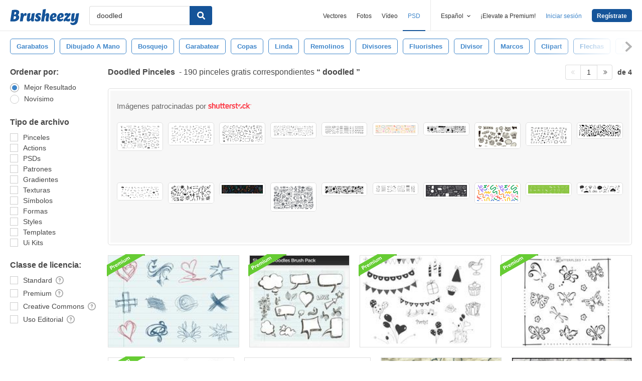

--- FILE ---
content_type: text/html; charset=utf-8
request_url: https://es.brusheezy.com/libre/doodled
body_size: 43988
content:
<!DOCTYPE html>
<!--[if lt IE 7]>      <html lang="es" xmlns:fb="http://developers.facebook.com/schema/" xmlns:og="http://opengraphprotocol.org/schema/" class="no-js lt-ie9 lt-ie8 lt-ie7"> <![endif]-->
<!--[if IE 7]>         <html lang="es" xmlns:fb="http://developers.facebook.com/schema/" xmlns:og="http://opengraphprotocol.org/schema/" class="no-js lt-ie9 lt-ie8"> <![endif]-->
<!--[if IE 8]>         <html lang="es" xmlns:fb="http://developers.facebook.com/schema/" xmlns:og="http://opengraphprotocol.org/schema/" class="no-js lt-ie9"> <![endif]-->
<!--[if IE 9]>         <html lang="es" xmlns:fb="http://developers.facebook.com/schema/" xmlns:og="http://opengraphprotocol.org/schema/" class="no-js ie9"> <![endif]-->
<!--[if gt IE 9]><!--> <html lang="es" xmlns:fb="http://developers.facebook.com/schema/" xmlns:og="http://opengraphprotocol.org/schema/" class="no-js"> <!--<![endif]-->
  <head>
	  <script type="text/javascript">window.country_code = "US";window.remote_ip_address = '18.222.108.97'</script>
              <!-- skipping hreflang -->

    
    <link rel="dns-prefetch" href="//static.brusheezy.com">
    <meta charset="utf-8">
    <meta http-equiv="X-UA-Compatible" content="IE=edge,chrome=1">
<script>window.NREUM||(NREUM={});NREUM.info={"beacon":"bam.nr-data.net","errorBeacon":"bam.nr-data.net","licenseKey":"NRJS-e38a0a5d9f3d7a161d2","applicationID":"682498450","transactionName":"J1kMFkBaWF9cREoRVwVEAQpXRhtAUVkS","queueTime":0,"applicationTime":266,"agent":""}</script>
<script>(window.NREUM||(NREUM={})).init={ajax:{deny_list:["bam.nr-data.net"]},feature_flags:["soft_nav"]};(window.NREUM||(NREUM={})).loader_config={licenseKey:"NRJS-e38a0a5d9f3d7a161d2",applicationID:"682498450",browserID:"682498528"};;/*! For license information please see nr-loader-rum-1.306.0.min.js.LICENSE.txt */
(()=>{var e,t,r={122:(e,t,r)=>{"use strict";r.d(t,{a:()=>i});var n=r(944);function i(e,t){try{if(!e||"object"!=typeof e)return(0,n.R)(3);if(!t||"object"!=typeof t)return(0,n.R)(4);const r=Object.create(Object.getPrototypeOf(t),Object.getOwnPropertyDescriptors(t)),a=0===Object.keys(r).length?e:r;for(let o in a)if(void 0!==e[o])try{if(null===e[o]){r[o]=null;continue}Array.isArray(e[o])&&Array.isArray(t[o])?r[o]=Array.from(new Set([...e[o],...t[o]])):"object"==typeof e[o]&&"object"==typeof t[o]?r[o]=i(e[o],t[o]):r[o]=e[o]}catch(e){r[o]||(0,n.R)(1,e)}return r}catch(e){(0,n.R)(2,e)}}},154:(e,t,r)=>{"use strict";r.d(t,{OF:()=>c,RI:()=>i,WN:()=>u,bv:()=>a,eN:()=>l,gm:()=>o,mw:()=>s,sb:()=>d});var n=r(863);const i="undefined"!=typeof window&&!!window.document,a="undefined"!=typeof WorkerGlobalScope&&("undefined"!=typeof self&&self instanceof WorkerGlobalScope&&self.navigator instanceof WorkerNavigator||"undefined"!=typeof globalThis&&globalThis instanceof WorkerGlobalScope&&globalThis.navigator instanceof WorkerNavigator),o=i?window:"undefined"!=typeof WorkerGlobalScope&&("undefined"!=typeof self&&self instanceof WorkerGlobalScope&&self||"undefined"!=typeof globalThis&&globalThis instanceof WorkerGlobalScope&&globalThis),s=Boolean("hidden"===o?.document?.visibilityState),c=/iPad|iPhone|iPod/.test(o.navigator?.userAgent),d=c&&"undefined"==typeof SharedWorker,u=((()=>{const e=o.navigator?.userAgent?.match(/Firefox[/\s](\d+\.\d+)/);Array.isArray(e)&&e.length>=2&&e[1]})(),Date.now()-(0,n.t)()),l=()=>"undefined"!=typeof PerformanceNavigationTiming&&o?.performance?.getEntriesByType("navigation")?.[0]?.responseStart},163:(e,t,r)=>{"use strict";r.d(t,{j:()=>E});var n=r(384),i=r(741);var a=r(555);r(860).K7.genericEvents;const o="experimental.resources",s="register",c=e=>{if(!e||"string"!=typeof e)return!1;try{document.createDocumentFragment().querySelector(e)}catch{return!1}return!0};var d=r(614),u=r(944),l=r(122);const f="[data-nr-mask]",g=e=>(0,l.a)(e,(()=>{const e={feature_flags:[],experimental:{allow_registered_children:!1,resources:!1},mask_selector:"*",block_selector:"[data-nr-block]",mask_input_options:{color:!1,date:!1,"datetime-local":!1,email:!1,month:!1,number:!1,range:!1,search:!1,tel:!1,text:!1,time:!1,url:!1,week:!1,textarea:!1,select:!1,password:!0}};return{ajax:{deny_list:void 0,block_internal:!0,enabled:!0,autoStart:!0},api:{get allow_registered_children(){return e.feature_flags.includes(s)||e.experimental.allow_registered_children},set allow_registered_children(t){e.experimental.allow_registered_children=t},duplicate_registered_data:!1},browser_consent_mode:{enabled:!1},distributed_tracing:{enabled:void 0,exclude_newrelic_header:void 0,cors_use_newrelic_header:void 0,cors_use_tracecontext_headers:void 0,allowed_origins:void 0},get feature_flags(){return e.feature_flags},set feature_flags(t){e.feature_flags=t},generic_events:{enabled:!0,autoStart:!0},harvest:{interval:30},jserrors:{enabled:!0,autoStart:!0},logging:{enabled:!0,autoStart:!0},metrics:{enabled:!0,autoStart:!0},obfuscate:void 0,page_action:{enabled:!0},page_view_event:{enabled:!0,autoStart:!0},page_view_timing:{enabled:!0,autoStart:!0},performance:{capture_marks:!1,capture_measures:!1,capture_detail:!0,resources:{get enabled(){return e.feature_flags.includes(o)||e.experimental.resources},set enabled(t){e.experimental.resources=t},asset_types:[],first_party_domains:[],ignore_newrelic:!0}},privacy:{cookies_enabled:!0},proxy:{assets:void 0,beacon:void 0},session:{expiresMs:d.wk,inactiveMs:d.BB},session_replay:{autoStart:!0,enabled:!1,preload:!1,sampling_rate:10,error_sampling_rate:100,collect_fonts:!1,inline_images:!1,fix_stylesheets:!0,mask_all_inputs:!0,get mask_text_selector(){return e.mask_selector},set mask_text_selector(t){c(t)?e.mask_selector="".concat(t,",").concat(f):""===t||null===t?e.mask_selector=f:(0,u.R)(5,t)},get block_class(){return"nr-block"},get ignore_class(){return"nr-ignore"},get mask_text_class(){return"nr-mask"},get block_selector(){return e.block_selector},set block_selector(t){c(t)?e.block_selector+=",".concat(t):""!==t&&(0,u.R)(6,t)},get mask_input_options(){return e.mask_input_options},set mask_input_options(t){t&&"object"==typeof t?e.mask_input_options={...t,password:!0}:(0,u.R)(7,t)}},session_trace:{enabled:!0,autoStart:!0},soft_navigations:{enabled:!0,autoStart:!0},spa:{enabled:!0,autoStart:!0},ssl:void 0,user_actions:{enabled:!0,elementAttributes:["id","className","tagName","type"]}}})());var p=r(154),m=r(324);let h=0;const v={buildEnv:m.F3,distMethod:m.Xs,version:m.xv,originTime:p.WN},b={consented:!1},y={appMetadata:{},get consented(){return this.session?.state?.consent||b.consented},set consented(e){b.consented=e},customTransaction:void 0,denyList:void 0,disabled:!1,harvester:void 0,isolatedBacklog:!1,isRecording:!1,loaderType:void 0,maxBytes:3e4,obfuscator:void 0,onerror:void 0,ptid:void 0,releaseIds:{},session:void 0,timeKeeper:void 0,registeredEntities:[],jsAttributesMetadata:{bytes:0},get harvestCount(){return++h}},_=e=>{const t=(0,l.a)(e,y),r=Object.keys(v).reduce((e,t)=>(e[t]={value:v[t],writable:!1,configurable:!0,enumerable:!0},e),{});return Object.defineProperties(t,r)};var w=r(701);const x=e=>{const t=e.startsWith("http");e+="/",r.p=t?e:"https://"+e};var S=r(836),k=r(241);const R={accountID:void 0,trustKey:void 0,agentID:void 0,licenseKey:void 0,applicationID:void 0,xpid:void 0},A=e=>(0,l.a)(e,R),T=new Set;function E(e,t={},r,o){let{init:s,info:c,loader_config:d,runtime:u={},exposed:l=!0}=t;if(!c){const e=(0,n.pV)();s=e.init,c=e.info,d=e.loader_config}e.init=g(s||{}),e.loader_config=A(d||{}),c.jsAttributes??={},p.bv&&(c.jsAttributes.isWorker=!0),e.info=(0,a.D)(c);const f=e.init,m=[c.beacon,c.errorBeacon];T.has(e.agentIdentifier)||(f.proxy.assets&&(x(f.proxy.assets),m.push(f.proxy.assets)),f.proxy.beacon&&m.push(f.proxy.beacon),e.beacons=[...m],function(e){const t=(0,n.pV)();Object.getOwnPropertyNames(i.W.prototype).forEach(r=>{const n=i.W.prototype[r];if("function"!=typeof n||"constructor"===n)return;let a=t[r];e[r]&&!1!==e.exposed&&"micro-agent"!==e.runtime?.loaderType&&(t[r]=(...t)=>{const n=e[r](...t);return a?a(...t):n})})}(e),(0,n.US)("activatedFeatures",w.B),e.runSoftNavOverSpa&&=!0===f.soft_navigations.enabled&&f.feature_flags.includes("soft_nav")),u.denyList=[...f.ajax.deny_list||[],...f.ajax.block_internal?m:[]],u.ptid=e.agentIdentifier,u.loaderType=r,e.runtime=_(u),T.has(e.agentIdentifier)||(e.ee=S.ee.get(e.agentIdentifier),e.exposed=l,(0,k.W)({agentIdentifier:e.agentIdentifier,drained:!!w.B?.[e.agentIdentifier],type:"lifecycle",name:"initialize",feature:void 0,data:e.config})),T.add(e.agentIdentifier)}},234:(e,t,r)=>{"use strict";r.d(t,{W:()=>a});var n=r(836),i=r(687);class a{constructor(e,t){this.agentIdentifier=e,this.ee=n.ee.get(e),this.featureName=t,this.blocked=!1}deregisterDrain(){(0,i.x3)(this.agentIdentifier,this.featureName)}}},241:(e,t,r)=>{"use strict";r.d(t,{W:()=>a});var n=r(154);const i="newrelic";function a(e={}){try{n.gm.dispatchEvent(new CustomEvent(i,{detail:e}))}catch(e){}}},261:(e,t,r)=>{"use strict";r.d(t,{$9:()=>d,BL:()=>s,CH:()=>g,Dl:()=>_,Fw:()=>y,PA:()=>h,Pl:()=>n,Pv:()=>k,Tb:()=>l,U2:()=>a,V1:()=>S,Wb:()=>x,bt:()=>b,cD:()=>v,d3:()=>w,dT:()=>c,eY:()=>p,fF:()=>f,hG:()=>i,k6:()=>o,nb:()=>m,o5:()=>u});const n="api-",i="addPageAction",a="addToTrace",o="addRelease",s="finished",c="interaction",d="log",u="noticeError",l="pauseReplay",f="recordCustomEvent",g="recordReplay",p="register",m="setApplicationVersion",h="setCurrentRouteName",v="setCustomAttribute",b="setErrorHandler",y="setPageViewName",_="setUserId",w="start",x="wrapLogger",S="measure",k="consent"},289:(e,t,r)=>{"use strict";r.d(t,{GG:()=>o,Qr:()=>c,sB:()=>s});var n=r(878),i=r(389);function a(){return"undefined"==typeof document||"complete"===document.readyState}function o(e,t){if(a())return e();const r=(0,i.J)(e),o=setInterval(()=>{a()&&(clearInterval(o),r())},500);(0,n.sp)("load",r,t)}function s(e){if(a())return e();(0,n.DD)("DOMContentLoaded",e)}function c(e){if(a())return e();(0,n.sp)("popstate",e)}},324:(e,t,r)=>{"use strict";r.d(t,{F3:()=>i,Xs:()=>a,xv:()=>n});const n="1.306.0",i="PROD",a="CDN"},374:(e,t,r)=>{r.nc=(()=>{try{return document?.currentScript?.nonce}catch(e){}return""})()},384:(e,t,r)=>{"use strict";r.d(t,{NT:()=>o,US:()=>u,Zm:()=>s,bQ:()=>d,dV:()=>c,pV:()=>l});var n=r(154),i=r(863),a=r(910);const o={beacon:"bam.nr-data.net",errorBeacon:"bam.nr-data.net"};function s(){return n.gm.NREUM||(n.gm.NREUM={}),void 0===n.gm.newrelic&&(n.gm.newrelic=n.gm.NREUM),n.gm.NREUM}function c(){let e=s();return e.o||(e.o={ST:n.gm.setTimeout,SI:n.gm.setImmediate||n.gm.setInterval,CT:n.gm.clearTimeout,XHR:n.gm.XMLHttpRequest,REQ:n.gm.Request,EV:n.gm.Event,PR:n.gm.Promise,MO:n.gm.MutationObserver,FETCH:n.gm.fetch,WS:n.gm.WebSocket},(0,a.i)(...Object.values(e.o))),e}function d(e,t){let r=s();r.initializedAgents??={},t.initializedAt={ms:(0,i.t)(),date:new Date},r.initializedAgents[e]=t}function u(e,t){s()[e]=t}function l(){return function(){let e=s();const t=e.info||{};e.info={beacon:o.beacon,errorBeacon:o.errorBeacon,...t}}(),function(){let e=s();const t=e.init||{};e.init={...t}}(),c(),function(){let e=s();const t=e.loader_config||{};e.loader_config={...t}}(),s()}},389:(e,t,r)=>{"use strict";function n(e,t=500,r={}){const n=r?.leading||!1;let i;return(...r)=>{n&&void 0===i&&(e.apply(this,r),i=setTimeout(()=>{i=clearTimeout(i)},t)),n||(clearTimeout(i),i=setTimeout(()=>{e.apply(this,r)},t))}}function i(e){let t=!1;return(...r)=>{t||(t=!0,e.apply(this,r))}}r.d(t,{J:()=>i,s:()=>n})},555:(e,t,r)=>{"use strict";r.d(t,{D:()=>s,f:()=>o});var n=r(384),i=r(122);const a={beacon:n.NT.beacon,errorBeacon:n.NT.errorBeacon,licenseKey:void 0,applicationID:void 0,sa:void 0,queueTime:void 0,applicationTime:void 0,ttGuid:void 0,user:void 0,account:void 0,product:void 0,extra:void 0,jsAttributes:{},userAttributes:void 0,atts:void 0,transactionName:void 0,tNamePlain:void 0};function o(e){try{return!!e.licenseKey&&!!e.errorBeacon&&!!e.applicationID}catch(e){return!1}}const s=e=>(0,i.a)(e,a)},566:(e,t,r)=>{"use strict";r.d(t,{LA:()=>s,bz:()=>o});var n=r(154);const i="xxxxxxxx-xxxx-4xxx-yxxx-xxxxxxxxxxxx";function a(e,t){return e?15&e[t]:16*Math.random()|0}function o(){const e=n.gm?.crypto||n.gm?.msCrypto;let t,r=0;return e&&e.getRandomValues&&(t=e.getRandomValues(new Uint8Array(30))),i.split("").map(e=>"x"===e?a(t,r++).toString(16):"y"===e?(3&a()|8).toString(16):e).join("")}function s(e){const t=n.gm?.crypto||n.gm?.msCrypto;let r,i=0;t&&t.getRandomValues&&(r=t.getRandomValues(new Uint8Array(e)));const o=[];for(var s=0;s<e;s++)o.push(a(r,i++).toString(16));return o.join("")}},606:(e,t,r)=>{"use strict";r.d(t,{i:()=>a});var n=r(908);a.on=o;var i=a.handlers={};function a(e,t,r,a){o(a||n.d,i,e,t,r)}function o(e,t,r,i,a){a||(a="feature"),e||(e=n.d);var o=t[a]=t[a]||{};(o[r]=o[r]||[]).push([e,i])}},607:(e,t,r)=>{"use strict";r.d(t,{W:()=>n});const n=(0,r(566).bz)()},614:(e,t,r)=>{"use strict";r.d(t,{BB:()=>o,H3:()=>n,g:()=>d,iL:()=>c,tS:()=>s,uh:()=>i,wk:()=>a});const n="NRBA",i="SESSION",a=144e5,o=18e5,s={STARTED:"session-started",PAUSE:"session-pause",RESET:"session-reset",RESUME:"session-resume",UPDATE:"session-update"},c={SAME_TAB:"same-tab",CROSS_TAB:"cross-tab"},d={OFF:0,FULL:1,ERROR:2}},630:(e,t,r)=>{"use strict";r.d(t,{T:()=>n});const n=r(860).K7.pageViewEvent},646:(e,t,r)=>{"use strict";r.d(t,{y:()=>n});class n{constructor(e){this.contextId=e}}},687:(e,t,r)=>{"use strict";r.d(t,{Ak:()=>d,Ze:()=>f,x3:()=>u});var n=r(241),i=r(836),a=r(606),o=r(860),s=r(646);const c={};function d(e,t){const r={staged:!1,priority:o.P3[t]||0};l(e),c[e].get(t)||c[e].set(t,r)}function u(e,t){e&&c[e]&&(c[e].get(t)&&c[e].delete(t),p(e,t,!1),c[e].size&&g(e))}function l(e){if(!e)throw new Error("agentIdentifier required");c[e]||(c[e]=new Map)}function f(e="",t="feature",r=!1){if(l(e),!e||!c[e].get(t)||r)return p(e,t);c[e].get(t).staged=!0,g(e)}function g(e){const t=Array.from(c[e]);t.every(([e,t])=>t.staged)&&(t.sort((e,t)=>e[1].priority-t[1].priority),t.forEach(([t])=>{c[e].delete(t),p(e,t)}))}function p(e,t,r=!0){const o=e?i.ee.get(e):i.ee,c=a.i.handlers;if(!o.aborted&&o.backlog&&c){if((0,n.W)({agentIdentifier:e,type:"lifecycle",name:"drain",feature:t}),r){const e=o.backlog[t],r=c[t];if(r){for(let t=0;e&&t<e.length;++t)m(e[t],r);Object.entries(r).forEach(([e,t])=>{Object.values(t||{}).forEach(t=>{t[0]?.on&&t[0]?.context()instanceof s.y&&t[0].on(e,t[1])})})}}o.isolatedBacklog||delete c[t],o.backlog[t]=null,o.emit("drain-"+t,[])}}function m(e,t){var r=e[1];Object.values(t[r]||{}).forEach(t=>{var r=e[0];if(t[0]===r){var n=t[1],i=e[3],a=e[2];n.apply(i,a)}})}},699:(e,t,r)=>{"use strict";r.d(t,{It:()=>a,KC:()=>s,No:()=>i,qh:()=>o});var n=r(860);const i=16e3,a=1e6,o="SESSION_ERROR",s={[n.K7.logging]:!0,[n.K7.genericEvents]:!1,[n.K7.jserrors]:!1,[n.K7.ajax]:!1}},701:(e,t,r)=>{"use strict";r.d(t,{B:()=>a,t:()=>o});var n=r(241);const i=new Set,a={};function o(e,t){const r=t.agentIdentifier;a[r]??={},e&&"object"==typeof e&&(i.has(r)||(t.ee.emit("rumresp",[e]),a[r]=e,i.add(r),(0,n.W)({agentIdentifier:r,loaded:!0,drained:!0,type:"lifecycle",name:"load",feature:void 0,data:e})))}},741:(e,t,r)=>{"use strict";r.d(t,{W:()=>a});var n=r(944),i=r(261);class a{#e(e,...t){if(this[e]!==a.prototype[e])return this[e](...t);(0,n.R)(35,e)}addPageAction(e,t){return this.#e(i.hG,e,t)}register(e){return this.#e(i.eY,e)}recordCustomEvent(e,t){return this.#e(i.fF,e,t)}setPageViewName(e,t){return this.#e(i.Fw,e,t)}setCustomAttribute(e,t,r){return this.#e(i.cD,e,t,r)}noticeError(e,t){return this.#e(i.o5,e,t)}setUserId(e){return this.#e(i.Dl,e)}setApplicationVersion(e){return this.#e(i.nb,e)}setErrorHandler(e){return this.#e(i.bt,e)}addRelease(e,t){return this.#e(i.k6,e,t)}log(e,t){return this.#e(i.$9,e,t)}start(){return this.#e(i.d3)}finished(e){return this.#e(i.BL,e)}recordReplay(){return this.#e(i.CH)}pauseReplay(){return this.#e(i.Tb)}addToTrace(e){return this.#e(i.U2,e)}setCurrentRouteName(e){return this.#e(i.PA,e)}interaction(e){return this.#e(i.dT,e)}wrapLogger(e,t,r){return this.#e(i.Wb,e,t,r)}measure(e,t){return this.#e(i.V1,e,t)}consent(e){return this.#e(i.Pv,e)}}},782:(e,t,r)=>{"use strict";r.d(t,{T:()=>n});const n=r(860).K7.pageViewTiming},836:(e,t,r)=>{"use strict";r.d(t,{P:()=>s,ee:()=>c});var n=r(384),i=r(990),a=r(646),o=r(607);const s="nr@context:".concat(o.W),c=function e(t,r){var n={},o={},u={},l=!1;try{l=16===r.length&&d.initializedAgents?.[r]?.runtime.isolatedBacklog}catch(e){}var f={on:p,addEventListener:p,removeEventListener:function(e,t){var r=n[e];if(!r)return;for(var i=0;i<r.length;i++)r[i]===t&&r.splice(i,1)},emit:function(e,r,n,i,a){!1!==a&&(a=!0);if(c.aborted&&!i)return;t&&a&&t.emit(e,r,n);var s=g(n);m(e).forEach(e=>{e.apply(s,r)});var d=v()[o[e]];d&&d.push([f,e,r,s]);return s},get:h,listeners:m,context:g,buffer:function(e,t){const r=v();if(t=t||"feature",f.aborted)return;Object.entries(e||{}).forEach(([e,n])=>{o[n]=t,t in r||(r[t]=[])})},abort:function(){f._aborted=!0,Object.keys(f.backlog).forEach(e=>{delete f.backlog[e]})},isBuffering:function(e){return!!v()[o[e]]},debugId:r,backlog:l?{}:t&&"object"==typeof t.backlog?t.backlog:{},isolatedBacklog:l};return Object.defineProperty(f,"aborted",{get:()=>{let e=f._aborted||!1;return e||(t&&(e=t.aborted),e)}}),f;function g(e){return e&&e instanceof a.y?e:e?(0,i.I)(e,s,()=>new a.y(s)):new a.y(s)}function p(e,t){n[e]=m(e).concat(t)}function m(e){return n[e]||[]}function h(t){return u[t]=u[t]||e(f,t)}function v(){return f.backlog}}(void 0,"globalEE"),d=(0,n.Zm)();d.ee||(d.ee=c)},843:(e,t,r)=>{"use strict";r.d(t,{G:()=>a,u:()=>i});var n=r(878);function i(e,t=!1,r,i){(0,n.DD)("visibilitychange",function(){if(t)return void("hidden"===document.visibilityState&&e());e(document.visibilityState)},r,i)}function a(e,t,r){(0,n.sp)("pagehide",e,t,r)}},860:(e,t,r)=>{"use strict";r.d(t,{$J:()=>u,K7:()=>c,P3:()=>d,XX:()=>i,Yy:()=>s,df:()=>a,qY:()=>n,v4:()=>o});const n="events",i="jserrors",a="browser/blobs",o="rum",s="browser/logs",c={ajax:"ajax",genericEvents:"generic_events",jserrors:i,logging:"logging",metrics:"metrics",pageAction:"page_action",pageViewEvent:"page_view_event",pageViewTiming:"page_view_timing",sessionReplay:"session_replay",sessionTrace:"session_trace",softNav:"soft_navigations",spa:"spa"},d={[c.pageViewEvent]:1,[c.pageViewTiming]:2,[c.metrics]:3,[c.jserrors]:4,[c.spa]:5,[c.ajax]:6,[c.sessionTrace]:7,[c.softNav]:8,[c.sessionReplay]:9,[c.logging]:10,[c.genericEvents]:11},u={[c.pageViewEvent]:o,[c.pageViewTiming]:n,[c.ajax]:n,[c.spa]:n,[c.softNav]:n,[c.metrics]:i,[c.jserrors]:i,[c.sessionTrace]:a,[c.sessionReplay]:a,[c.logging]:s,[c.genericEvents]:"ins"}},863:(e,t,r)=>{"use strict";function n(){return Math.floor(performance.now())}r.d(t,{t:()=>n})},878:(e,t,r)=>{"use strict";function n(e,t){return{capture:e,passive:!1,signal:t}}function i(e,t,r=!1,i){window.addEventListener(e,t,n(r,i))}function a(e,t,r=!1,i){document.addEventListener(e,t,n(r,i))}r.d(t,{DD:()=>a,jT:()=>n,sp:()=>i})},908:(e,t,r)=>{"use strict";r.d(t,{d:()=>n,p:()=>i});var n=r(836).ee.get("handle");function i(e,t,r,i,a){a?(a.buffer([e],i),a.emit(e,t,r)):(n.buffer([e],i),n.emit(e,t,r))}},910:(e,t,r)=>{"use strict";r.d(t,{i:()=>a});var n=r(944);const i=new Map;function a(...e){return e.every(e=>{if(i.has(e))return i.get(e);const t="function"==typeof e?e.toString():"",r=t.includes("[native code]"),a=t.includes("nrWrapper");return r||a||(0,n.R)(64,e?.name||t),i.set(e,r),r})}},944:(e,t,r)=>{"use strict";r.d(t,{R:()=>i});var n=r(241);function i(e,t){"function"==typeof console.debug&&(console.debug("New Relic Warning: https://github.com/newrelic/newrelic-browser-agent/blob/main/docs/warning-codes.md#".concat(e),t),(0,n.W)({agentIdentifier:null,drained:null,type:"data",name:"warn",feature:"warn",data:{code:e,secondary:t}}))}},969:(e,t,r)=>{"use strict";r.d(t,{TZ:()=>n,XG:()=>s,rs:()=>i,xV:()=>o,z_:()=>a});const n=r(860).K7.metrics,i="sm",a="cm",o="storeSupportabilityMetrics",s="storeEventMetrics"},990:(e,t,r)=>{"use strict";r.d(t,{I:()=>i});var n=Object.prototype.hasOwnProperty;function i(e,t,r){if(n.call(e,t))return e[t];var i=r();if(Object.defineProperty&&Object.keys)try{return Object.defineProperty(e,t,{value:i,writable:!0,enumerable:!1}),i}catch(e){}return e[t]=i,i}}},n={};function i(e){var t=n[e];if(void 0!==t)return t.exports;var a=n[e]={exports:{}};return r[e](a,a.exports,i),a.exports}i.m=r,i.d=(e,t)=>{for(var r in t)i.o(t,r)&&!i.o(e,r)&&Object.defineProperty(e,r,{enumerable:!0,get:t[r]})},i.f={},i.e=e=>Promise.all(Object.keys(i.f).reduce((t,r)=>(i.f[r](e,t),t),[])),i.u=e=>"nr-rum-1.306.0.min.js",i.o=(e,t)=>Object.prototype.hasOwnProperty.call(e,t),e={},t="NRBA-1.306.0.PROD:",i.l=(r,n,a,o)=>{if(e[r])e[r].push(n);else{var s,c;if(void 0!==a)for(var d=document.getElementsByTagName("script"),u=0;u<d.length;u++){var l=d[u];if(l.getAttribute("src")==r||l.getAttribute("data-webpack")==t+a){s=l;break}}if(!s){c=!0;var f={296:"sha512-XHJAyYwsxAD4jnOFenBf2aq49/pv28jKOJKs7YGQhagYYI2Zk8nHflZPdd7WiilkmEkgIZQEFX4f1AJMoyzKwA=="};(s=document.createElement("script")).charset="utf-8",i.nc&&s.setAttribute("nonce",i.nc),s.setAttribute("data-webpack",t+a),s.src=r,0!==s.src.indexOf(window.location.origin+"/")&&(s.crossOrigin="anonymous"),f[o]&&(s.integrity=f[o])}e[r]=[n];var g=(t,n)=>{s.onerror=s.onload=null,clearTimeout(p);var i=e[r];if(delete e[r],s.parentNode&&s.parentNode.removeChild(s),i&&i.forEach(e=>e(n)),t)return t(n)},p=setTimeout(g.bind(null,void 0,{type:"timeout",target:s}),12e4);s.onerror=g.bind(null,s.onerror),s.onload=g.bind(null,s.onload),c&&document.head.appendChild(s)}},i.r=e=>{"undefined"!=typeof Symbol&&Symbol.toStringTag&&Object.defineProperty(e,Symbol.toStringTag,{value:"Module"}),Object.defineProperty(e,"__esModule",{value:!0})},i.p="https://js-agent.newrelic.com/",(()=>{var e={374:0,840:0};i.f.j=(t,r)=>{var n=i.o(e,t)?e[t]:void 0;if(0!==n)if(n)r.push(n[2]);else{var a=new Promise((r,i)=>n=e[t]=[r,i]);r.push(n[2]=a);var o=i.p+i.u(t),s=new Error;i.l(o,r=>{if(i.o(e,t)&&(0!==(n=e[t])&&(e[t]=void 0),n)){var a=r&&("load"===r.type?"missing":r.type),o=r&&r.target&&r.target.src;s.message="Loading chunk "+t+" failed: ("+a+": "+o+")",s.name="ChunkLoadError",s.type=a,s.request=o,n[1](s)}},"chunk-"+t,t)}};var t=(t,r)=>{var n,a,[o,s,c]=r,d=0;if(o.some(t=>0!==e[t])){for(n in s)i.o(s,n)&&(i.m[n]=s[n]);if(c)c(i)}for(t&&t(r);d<o.length;d++)a=o[d],i.o(e,a)&&e[a]&&e[a][0](),e[a]=0},r=self["webpackChunk:NRBA-1.306.0.PROD"]=self["webpackChunk:NRBA-1.306.0.PROD"]||[];r.forEach(t.bind(null,0)),r.push=t.bind(null,r.push.bind(r))})(),(()=>{"use strict";i(374);var e=i(566),t=i(741);class r extends t.W{agentIdentifier=(0,e.LA)(16)}var n=i(860);const a=Object.values(n.K7);var o=i(163);var s=i(908),c=i(863),d=i(261),u=i(241),l=i(944),f=i(701),g=i(969);function p(e,t,i,a){const o=a||i;!o||o[e]&&o[e]!==r.prototype[e]||(o[e]=function(){(0,s.p)(g.xV,["API/"+e+"/called"],void 0,n.K7.metrics,i.ee),(0,u.W)({agentIdentifier:i.agentIdentifier,drained:!!f.B?.[i.agentIdentifier],type:"data",name:"api",feature:d.Pl+e,data:{}});try{return t.apply(this,arguments)}catch(e){(0,l.R)(23,e)}})}function m(e,t,r,n,i){const a=e.info;null===r?delete a.jsAttributes[t]:a.jsAttributes[t]=r,(i||null===r)&&(0,s.p)(d.Pl+n,[(0,c.t)(),t,r],void 0,"session",e.ee)}var h=i(687),v=i(234),b=i(289),y=i(154),_=i(384);const w=e=>y.RI&&!0===e?.privacy.cookies_enabled;function x(e){return!!(0,_.dV)().o.MO&&w(e)&&!0===e?.session_trace.enabled}var S=i(389),k=i(699);class R extends v.W{constructor(e,t){super(e.agentIdentifier,t),this.agentRef=e,this.abortHandler=void 0,this.featAggregate=void 0,this.loadedSuccessfully=void 0,this.onAggregateImported=new Promise(e=>{this.loadedSuccessfully=e}),this.deferred=Promise.resolve(),!1===e.init[this.featureName].autoStart?this.deferred=new Promise((t,r)=>{this.ee.on("manual-start-all",(0,S.J)(()=>{(0,h.Ak)(e.agentIdentifier,this.featureName),t()}))}):(0,h.Ak)(e.agentIdentifier,t)}importAggregator(e,t,r={}){if(this.featAggregate)return;const n=async()=>{let n;await this.deferred;try{if(w(e.init)){const{setupAgentSession:t}=await i.e(296).then(i.bind(i,305));n=t(e)}}catch(e){(0,l.R)(20,e),this.ee.emit("internal-error",[e]),(0,s.p)(k.qh,[e],void 0,this.featureName,this.ee)}try{if(!this.#t(this.featureName,n,e.init))return(0,h.Ze)(this.agentIdentifier,this.featureName),void this.loadedSuccessfully(!1);const{Aggregate:i}=await t();this.featAggregate=new i(e,r),e.runtime.harvester.initializedAggregates.push(this.featAggregate),this.loadedSuccessfully(!0)}catch(e){(0,l.R)(34,e),this.abortHandler?.(),(0,h.Ze)(this.agentIdentifier,this.featureName,!0),this.loadedSuccessfully(!1),this.ee&&this.ee.abort()}};y.RI?(0,b.GG)(()=>n(),!0):n()}#t(e,t,r){if(this.blocked)return!1;switch(e){case n.K7.sessionReplay:return x(r)&&!!t;case n.K7.sessionTrace:return!!t;default:return!0}}}var A=i(630),T=i(614);class E extends R{static featureName=A.T;constructor(e){var t;super(e,A.T),this.setupInspectionEvents(e.agentIdentifier),t=e,p(d.Fw,function(e,r){"string"==typeof e&&("/"!==e.charAt(0)&&(e="/"+e),t.runtime.customTransaction=(r||"http://custom.transaction")+e,(0,s.p)(d.Pl+d.Fw,[(0,c.t)()],void 0,void 0,t.ee))},t),this.importAggregator(e,()=>i.e(296).then(i.bind(i,943)))}setupInspectionEvents(e){const t=(t,r)=>{t&&(0,u.W)({agentIdentifier:e,timeStamp:t.timeStamp,loaded:"complete"===t.target.readyState,type:"window",name:r,data:t.target.location+""})};(0,b.sB)(e=>{t(e,"DOMContentLoaded")}),(0,b.GG)(e=>{t(e,"load")}),(0,b.Qr)(e=>{t(e,"navigate")}),this.ee.on(T.tS.UPDATE,(t,r)=>{(0,u.W)({agentIdentifier:e,type:"lifecycle",name:"session",data:r})})}}var N=i(843),I=i(782);class j extends R{static featureName=I.T;constructor(e){super(e,I.T),y.RI&&((0,N.u)(()=>(0,s.p)("docHidden",[(0,c.t)()],void 0,I.T,this.ee),!0),(0,N.G)(()=>(0,s.p)("winPagehide",[(0,c.t)()],void 0,I.T,this.ee)),this.importAggregator(e,()=>i.e(296).then(i.bind(i,117))))}}class P extends R{static featureName=g.TZ;constructor(e){super(e,g.TZ),y.RI&&document.addEventListener("securitypolicyviolation",e=>{(0,s.p)(g.xV,["Generic/CSPViolation/Detected"],void 0,this.featureName,this.ee)}),this.importAggregator(e,()=>i.e(296).then(i.bind(i,623)))}}new class extends r{constructor(e){var t;(super(),y.gm)?(this.features={},(0,_.bQ)(this.agentIdentifier,this),this.desiredFeatures=new Set(e.features||[]),this.desiredFeatures.add(E),this.runSoftNavOverSpa=[...this.desiredFeatures].some(e=>e.featureName===n.K7.softNav),(0,o.j)(this,e,e.loaderType||"agent"),t=this,p(d.cD,function(e,r,n=!1){if("string"==typeof e){if(["string","number","boolean"].includes(typeof r)||null===r)return m(t,e,r,d.cD,n);(0,l.R)(40,typeof r)}else(0,l.R)(39,typeof e)},t),function(e){p(d.Dl,function(t){if("string"==typeof t||null===t)return m(e,"enduser.id",t,d.Dl,!0);(0,l.R)(41,typeof t)},e)}(this),function(e){p(d.nb,function(t){if("string"==typeof t||null===t)return m(e,"application.version",t,d.nb,!1);(0,l.R)(42,typeof t)},e)}(this),function(e){p(d.d3,function(){e.ee.emit("manual-start-all")},e)}(this),function(e){p(d.Pv,function(t=!0){if("boolean"==typeof t){if((0,s.p)(d.Pl+d.Pv,[t],void 0,"session",e.ee),e.runtime.consented=t,t){const t=e.features.page_view_event;t.onAggregateImported.then(e=>{const r=t.featAggregate;e&&!r.sentRum&&r.sendRum()})}}else(0,l.R)(65,typeof t)},e)}(this),this.run()):(0,l.R)(21)}get config(){return{info:this.info,init:this.init,loader_config:this.loader_config,runtime:this.runtime}}get api(){return this}run(){try{const e=function(e){const t={};return a.forEach(r=>{t[r]=!!e[r]?.enabled}),t}(this.init),t=[...this.desiredFeatures];t.sort((e,t)=>n.P3[e.featureName]-n.P3[t.featureName]),t.forEach(t=>{if(!e[t.featureName]&&t.featureName!==n.K7.pageViewEvent)return;if(this.runSoftNavOverSpa&&t.featureName===n.K7.spa)return;if(!this.runSoftNavOverSpa&&t.featureName===n.K7.softNav)return;const r=function(e){switch(e){case n.K7.ajax:return[n.K7.jserrors];case n.K7.sessionTrace:return[n.K7.ajax,n.K7.pageViewEvent];case n.K7.sessionReplay:return[n.K7.sessionTrace];case n.K7.pageViewTiming:return[n.K7.pageViewEvent];default:return[]}}(t.featureName).filter(e=>!(e in this.features));r.length>0&&(0,l.R)(36,{targetFeature:t.featureName,missingDependencies:r}),this.features[t.featureName]=new t(this)})}catch(e){(0,l.R)(22,e);for(const e in this.features)this.features[e].abortHandler?.();const t=(0,_.Zm)();delete t.initializedAgents[this.agentIdentifier]?.features,delete this.sharedAggregator;return t.ee.get(this.agentIdentifier).abort(),!1}}}({features:[E,j,P],loaderType:"lite"})})()})();</script>
    <meta name="viewport" content="width=device-width, initial-scale=1.0, minimum-scale=1.0" />
    <title>Gratis Doodled Pinceles - (190 Descargas Gratis)</title>
<meta content="190 Mejor Gratis Doodled Pincel Descargas del Brusheezy comunidad. Gratis Doodled Pinceles licencia como creative commons, open source, e mucho más!" name="description" />
<meta content="Brusheezy" property="og:site_name" />
<meta content="Gratis Doodled Pinceles - (190 Descargas Gratis)" property="og:title" />
<meta content="https://es.brusheezy.com/libre/doodled" property="og:url" />
<meta content="es_ES" property="og:locale" />
<meta content="en_US" property="og:locale:alternate" />
<meta content="de_DE" property="og:locale:alternate" />
<meta content="fr_FR" property="og:locale:alternate" />
<meta content="nl_NL" property="og:locale:alternate" />
<meta content="pt_BR" property="og:locale:alternate" />
<meta content="sv_SE" property="og:locale:alternate" />
<meta content="https://static.brusheezy.com/system/resources/previews/000/058/948/original/birthday-doodle-brushes.jpg" property="og:image" />
    <link href="/favicon.ico" rel="shortcut icon"></link><link href="/favicon.png" rel="icon" sizes="48x48" type="image/png"></link><link href="/apple-touch-icon-precomposed.png" rel="apple-touch-icon-precomposed"></link>
    <link href="https://maxcdn.bootstrapcdn.com/font-awesome/4.6.3/css/font-awesome.min.css" media="screen" rel="stylesheet" type="text/css" />
    <script src="https://static.brusheezy.com/assets/modernizr.custom.83825-93372fb200ead74f1d44254d993c5440.js" type="text/javascript"></script>
    <link href="https://static.brusheezy.com/assets/application-e6fc89b3e1f8c6290743690971644994.css" media="screen" rel="stylesheet" type="text/css" />
    <link href="https://static.brusheezy.com/assets/print-ac38768f09270df2214d2c500c647adc.css" media="print" rel="stylesheet" type="text/css" />
    <link href="https://feeds.feedburner.com/eezyinc/brusheezy-images" rel="alternate" title="RSS" type="application/rss+xml" />

          <link rel="canonical" href="https://es.brusheezy.com/libre/doodled">


    <meta content="authenticity_token" name="csrf-param" />
<meta content="JZxsCvCj3JfzG17yph10wbqRuFsaNGYTlabeTzYJBd0=" name="csrf-token" />
    <!-- Begin TextBlock "HTML - Head" -->
<meta name="google-site-verification" content="pfGHD8M12iD8MZoiUsSycicUuSitnj2scI2cB_MvoYw" />
<meta name="tinfoil-site-verification" content="6d4a376b35cc11699dd86a787c7b5ae10b5c70f0" />
<meta name="msvalidate.01" content="9E7A3F56C01FB9B69FCDD1FBD287CAE4" />
<meta name="p:domain_verify" content="e95f03b955f8191de30e476f8527821e"/>
<meta property="fb:page_id" content="111431139680" />
<!--<script type="text/javascript" src="http://api.xeezy.com/api.min.js"></script>-->
<script type="text/javascript" src="https://partner.googleadservices.com/gampad/google_service.js">
</script>
<script type="text/javascript">
  GS_googleAddAdSenseService("ca-pub-8467368486217144");
  GS_googleEnableAllServices();
  </script>
<script type="text/javascript">
  GA_googleAddSlot("ca-pub-8467368486217144", "Brusheezy_Bottom_300x250_ROS");
  GA_googleAddSlot("ca-pub-8467368486217144", "Brusheezy_Top_Med_Rectangle");
  GA_googleAddSlot("ca-pub-8467368486217144", "x2background-placement");
  GA_googleAddSlot("ca-pub-8467368486217144", "Top_Leaderboard");
  GA_googleFetchAds();
</script>
<link href="https://plus.google.com/116840303500574370724" rel="publisher" />

<!-- Download Popup Config -->
<script type='text/javascript'>
$(function () {
  if (typeof downloadPopup != 'undefined') {
    downloadPopup.testPercentage = 0.00;
  }
}); 
</script>

<!-- End TextBlock "HTML - Head" -->
      <link href="https://static.brusheezy.com/assets/splittests/new_search_ui-418ee10ba4943587578300e2dfed9bdf.css" media="screen" rel="stylesheet" type="text/css" />

  <script type="text/javascript">
    window.searchScope = 'External';
  </script>
    <link rel="next" href="https://es.brusheezy.com/libre/doodled?page=2" />


    <script type="application/ld+json">
      {
        "@context": "http://schema.org",
        "@type": "WebSite",
        "name": "brusheezy",
        "url": "https://www.brusheezy.com"
      }
   </script>

    <script type="application/ld+json">
      {
      "@context": "http://schema.org",
      "@type": "Organization",
      "url": "https://www.brusheezy.com",
      "logo": "https://static.brusheezy.com/assets/structured_data/brusheezy-logo-63a0370ba72197d03d41c8ee2a3fe30d.svg",
      "sameAs": [
        "https://www.facebook.com/brusheezy",
        "https://twitter.com/brusheezy",
        "https://pinterest.com/brusheezy/",
        "https://www.youtube.com/EezyInc",
        "https://instagram.com/eezy/",
        "https://www.snapchat.com/add/eezy",
        "https://google.com/+brusheezy"
      ]
     }
    </script>

    <script src="https://static.brusheezy.com/assets/sp-32e34cb9c56d3cd62718aba7a1338855.js" type="text/javascript"></script>
<script type="text/javascript">
  document.addEventListener('DOMContentLoaded', function() {
    snowplow('newTracker', 'sp', 'a.vecteezy.com', {
      appId: 'brusheezy_production',
      discoverRootDomain: true,
      eventMethod: 'beacon',
      cookieSameSite: 'Lax',
      context: {
        webPage: true,
        performanceTiming: true,
        gaCookies: true,
        geolocation: false
      }
    });
    snowplow('setUserIdFromCookie', 'rollout');
    snowplow('enableActivityTracking', {minimumVisitLength: 10, heartbeatDelay: 10});
    snowplow('enableLinkClickTracking');
    snowplow('trackPageView');
  });
</script>

  </head>

  <body class="proper-sticky-ads   full-width-search fullwidth has-sticky-header redesign-layout searches-show"
        data-site="brusheezy">
    
<link rel="preconnect" href="https://a.pub.network/" crossorigin />
<link rel="preconnect" href="https://b.pub.network/" crossorigin />
<link rel="preconnect" href="https://c.pub.network/" crossorigin />
<link rel="preconnect" href="https://d.pub.network/" crossorigin />
<link rel="preconnect" href="https://c.amazon-adsystem.com" crossorigin />
<link rel="preconnect" href="https://s.amazon-adsystem.com" crossorigin />
<link rel="preconnect" href="https://secure.quantserve.com/" crossorigin />
<link rel="preconnect" href="https://rules.quantcount.com/" crossorigin />
<link rel="preconnect" href="https://pixel.quantserve.com/" crossorigin />
<link rel="preconnect" href="https://btloader.com/" crossorigin />
<link rel="preconnect" href="https://api.btloader.com/" crossorigin />
<link rel="preconnect" href="https://confiant-integrations.global.ssl.fastly.net" crossorigin />
<link rel="stylesheet" href="https://a.pub.network/brusheezy-com/cls.css">
<script data-cfasync="false" type="text/javascript">
  var freestar = freestar || {};
  freestar.queue = freestar.queue || [];
  freestar.config = freestar.config || {};
  freestar.config.enabled_slots = [];
  freestar.initCallback = function () { (freestar.config.enabled_slots.length === 0) ? freestar.initCallbackCalled = false : freestar.newAdSlots(freestar.config.enabled_slots) }
</script>
<script src="https://a.pub.network/brusheezy-com/pubfig.min.js" data-cfasync="false" async></script>
<style>
.fs-sticky-footer {
  background: rgba(247, 247, 247, 0.9) !important;
}
</style>
<!-- Tag ID: brusheezy_1x1_bouncex -->
<div align="center" id="brusheezy_1x1_bouncex">
 <script data-cfasync="false" type="text/javascript">
  freestar.config.enabled_slots.push({ placementName: "brusheezy_1x1_bouncex", slotId: "brusheezy_1x1_bouncex" });
 </script>
</div>


      <script src="https://static.brusheezy.com/assets/partner-service-v3-b8d5668d95732f2d5a895618bbc192d0.js" type="text/javascript"></script>

<script type="text/javascript">
  window.partnerService = new window.PartnerService({
    baseUrl: 'https://p.sa7eer.com',
    site: 'brusheezy',
    contentType: "vector",
    locale: 'es',
    controllerName: 'searches',
    pageviewGuid: '111bed8a-ca8e-4320-b39e-e444e31326e8',
    sessionGuid: '9fb6e237-5a78-42cd-ad0a-80513289e7b4',
  });
</script>


    
      

    <div id="fb-root"></div>



      
<header class="ez-site-header ">
  <div class="max-inner is-logged-out">
    <div class='ez-site-header__logo'>
  <a href="https://es.brusheezy.com/" title="Brusheezy"><svg xmlns="http://www.w3.org/2000/svg" id="Layer_1" data-name="Layer 1" viewBox="0 0 248 57.8"><title>brusheezy-logo-color</title><path class="cls-1" d="M32.4,29.6c0,9.9-9.2,15.3-21.1,15.3-3.9,0-11-.6-11.3-.6L6.3,3.9A61.78,61.78,0,0,1,18,2.7c9.6,0,14.5,3,14.5,8.8a12.42,12.42,0,0,1-5.3,10.2A7.9,7.9,0,0,1,32.4,29.6Zm-11.3.1c0-2.8-1.7-3.9-4.6-3.9-1,0-2.1.1-3.2.2L11.7,36.6c.5,0,1,.1,1.5.1C18.4,36.7,21.1,34,21.1,29.7ZM15.6,10.9l-1.4,9h2.2c3.1,0,5.1-2.9,5.1-6,0-2.1-1.1-3.1-3.4-3.1A10.87,10.87,0,0,0,15.6,10.9Z" transform="translate(0 0)"></path><path class="cls-1" d="M55.3,14.4c2.6,0,4,1.6,4,4.4a8.49,8.49,0,0,1-3.6,6.8,3,3,0,0,0-2.7-2c-4.5,0-6.3,10.6-6.4,11.2L46,38.4l-.9,5.9c-3.1,0-6.9.3-8.1.3a4,4,0,0,1-2.2-1l.8-5.2,2-13,.1-.8c.8-5.4-.7-7.7-.7-7.7a9.11,9.11,0,0,1,6.1-2.5c3.4,0,5.2,2,5.3,6.3,1.2-3.1,3.2-6.3,6.9-6.3Z" transform="translate(0 0)"></path><path class="cls-1" d="M85.4,34.7c-.8,5.4.7,7.7.7,7.7A9.11,9.11,0,0,1,80,44.9c-3.5,0-5.3-2.2-5.3-6.7-2.4,3.7-5.6,6.7-9.7,6.7-4.4,0-6.4-3.7-5.3-11.2L61,25.6c.8-5,1-9,1-9,3.2-.6,7.3-2.1,8.8-2.1a4,4,0,0,1,2.2,1L71.4,25.7l-1.5,9.4c-.1.9,0,1.3.8,1.3,3.7,0,5.8-10.7,5.8-10.7.8-5,1-9,1-9,3.2-.6,7.3-2.1,8.8-2.1a4,4,0,0,1,2.2,1L86.9,25.8l-1.3,8.3Z" transform="translate(0 0)"></path><path class="cls-1" d="M103.3,14.4c4.5,0,7.8,1.6,7.8,4.5,0,3.2-3.9,4.5-3.9,4.5s-1.2-2.9-3.7-2.9a2,2,0,0,0-2.2,2,2.41,2.41,0,0,0,1.3,2.2l3.2,2a8.39,8.39,0,0,1,3.9,7.5c0,6.1-4.9,10.7-12.5,10.7-4.6,0-8.8-2-8.8-5.8,0-3.5,3.5-5.4,3.5-5.4S93.8,38,96.8,38A2,2,0,0,0,99,35.8a2.42,2.42,0,0,0-1.3-2.2l-3-1.9a7.74,7.74,0,0,1-3.8-7c.3-5.9,4.8-10.3,12.4-10.3Z" transform="translate(0 0)"></path><path class="cls-1" d="M138.1,34.8c-1.1,5.4.9,7.7.9,7.7a9.28,9.28,0,0,1-6.1,2.4c-4.3,0-6.3-3.2-5-10l.2-.9,1.8-9.6a.94.94,0,0,0-1-1.3c-3.6,0-5.7,10.9-5.7,11l-.7,4.5-.9,5.9c-3.1,0-6.9.3-8.1.3a4,4,0,0,1-2.2-1l.8-5.2,4.3-27.5c.8-5,1-9,1-9,3.2-.6,7.3-2.1,8.8-2.1a4,4,0,0,1,2.2,1l-3.1,19.9c2.4-3.5,5.5-6.3,9.5-6.3,4.4,0,6.8,3.8,5.3,11.2l-1.8,8.4Z" transform="translate(0 0)"></path><path class="cls-1" d="M167.1,22.9c0,4.4-2.4,7.3-8.4,8.5l-6.3,1.3c.5,2.8,2.2,4.1,5,4.1a8.32,8.32,0,0,0,5.8-2.7,3.74,3.74,0,0,1,1.8,3.1c0,3.7-5.5,7.6-11.9,7.6s-10.8-4.2-10.8-11.2c0-8.2,5.7-19.2,15.8-19.2,5.6,0,9,3.3,9,8.5Zm-10.6,4.2a2.63,2.63,0,0,0,1.7-2.8c0-1.2-.4-3-1.8-3-2.5,0-3.6,4.1-4,7.2Z" transform="translate(0 0)"></path><path class="cls-1" d="M192.9,22.9c0,4.4-2.4,7.3-8.4,8.5l-6.3,1.3c.5,2.8,2.2,4.1,5,4.1a8.32,8.32,0,0,0,5.8-2.7,3.74,3.74,0,0,1,1.8,3.1c0,3.7-5.5,7.6-11.9,7.6s-10.8-4.2-10.8-11.2c0-8.2,5.7-19.2,15.8-19.2,5.5,0,9,3.3,9,8.5Zm-10.7,4.2a2.63,2.63,0,0,0,1.7-2.8c0-1.2-.4-3-1.8-3-2.5,0-3.6,4.1-4,7.2Z" transform="translate(0 0)"></path><path class="cls-1" d="M213.9,33.8a7.72,7.72,0,0,1,2.2,5.4c0,4.5-3.7,5.7-6.9,5.7-4.1,0-7.1-2-10.2-3-.9,1-1.7,2-2.5,3,0,0-4.6-.1-4.6-3.3,0-3.9,6.4-10.5,13.3-18.1a19.88,19.88,0,0,0-2.2-.2c-3.9,0-5.4,2-5.4,2a8.19,8.19,0,0,1-1.8-5.4c.2-4.2,4.2-5.4,7.3-5.4,3.3,0,5.7,1.3,8.1,2.4l1.9-2.4s4.7.1,4.7,3.3c0,3.7-6.2,10.3-12.9,17.6a14.65,14.65,0,0,0,4,.7,6.22,6.22,0,0,0,5-2.3Z" transform="translate(0 0)"></path><path class="cls-1" d="M243.8,42.3c-1.7,10.3-8.6,15.5-17.4,15.5-5.6,0-9.8-3-9.8-6.4a3.85,3.85,0,0,1,1.9-3.3,8.58,8.58,0,0,0,5.7,1.8c3.5,0,8.3-1.5,9.1-6.9l.7-4.2c-2.4,3.5-5.5,6.3-9.5,6.3-4.4,0-6.4-3.7-5.3-11.2l1.3-8.1c.8-5,1-9,1-9,3.2-.6,7.3-2.1,8.8-2.1a4,4,0,0,1,2.2,1l-1.6,10.2-1.5,9.4c-.1.9,0,1.3.8,1.3,3.7,0,5.8-10.7,5.8-10.7.8-5,1-9,1-9,3.2-.6,7.3-2.1,8.8-2.1a4,4,0,0,1,2.2,1L246.4,26Z" transform="translate(0 0)"></path></svg>
</a>
</div>


      <nav class="ez-site-header__main-nav logged-out-nav">
    <ul class="ez-site-header__header-menu">
        <div class="ez-site-header__app-links-wrapper" data-target="ez-mobile-menu.appLinksWrapper">
          <li class="ez-site-header__menu-item ez-site-header__menu-item--app-link "
              data-target="ez-mobile-menu.appLink" >
            <a href="https://es.vecteezy.com" target="_blank">Vectores</a>
          </li>

          <li class="ez-site-header__menu-item ez-site-header__menu-item--app-link "
              data-target="ez-mobile-menu.appLink" >
            <a href="https://es.vecteezy.com/fotos-gratis" target="_blank">Fotos</a>
          </li>

          <li class="ez-site-header__menu-item ez-site-header__menu-item--app-link"
              data-target="ez-mobile-menu.appLink" >
            <a href="https://es.videezy.com" target="_blank">Vídeo</a>
          </li>

          <li class="ez-site-header__menu-item ez-site-header__menu-item--app-link active-menu-item"
              data-target="ez-mobile-menu.appLink" >
            <a href="https://es.brusheezy.com" target="_blank">PSD</a>
          </li>
        </div>

        <div class="ez-site-header__separator"></div>

        <li class="ez-site-header__locale_prompt ez-site-header__menu-item"
            data-action="toggle-language-switcher"
            data-switcher-target="ez-site-header__lang_selector">
          <span>
            Español
            <!-- Generator: Adobe Illustrator 21.0.2, SVG Export Plug-In . SVG Version: 6.00 Build 0)  --><svg xmlns="http://www.w3.org/2000/svg" xmlns:xlink="http://www.w3.org/1999/xlink" version="1.1" id="Layer_1" x="0px" y="0px" viewBox="0 0 11.9 7.1" style="enable-background:new 0 0 11.9 7.1;" xml:space="preserve" class="ez-site-header__menu-arrow">
<polygon points="11.9,1.5 10.6,0 6,4.3 1.4,0 0,1.5 6,7.1 "></polygon>
</svg>

          </span>

          
<div id="ez-site-header__lang_selector" class="ez-language-switcher ez-tooltip ez-tooltip--arrow-top">
  <div class="ez-tooltip__arrow ez-tooltip__arrow--middle"></div>
  <div class="ez-tooltip__content">
    <ul>
        <li>
          <a href="https://www.brusheezy.com/free/doodled" class="nested-locale-switcher-link en" data-locale="en" rel="nofollow">English</a>        </li>
        <li>
          
            <span class="nested-locale-switcher-link es current">
              Español
              <svg xmlns="http://www.w3.org/2000/svg" id="Layer_1" data-name="Layer 1" viewBox="0 0 11.93 9.39"><polygon points="11.93 1.76 10.17 0 4.3 5.87 1.76 3.32 0 5.09 4.3 9.39 11.93 1.76"></polygon></svg>

            </span>
        </li>
        <li>
          <a href="https://pt.brusheezy.com/livre/doodled" class="nested-locale-switcher-link pt" data-locale="pt" rel="nofollow">Português</a>        </li>
        <li>
          <a href="https://de.brusheezy.com/gratis/doodled" class="nested-locale-switcher-link de" data-locale="de" rel="nofollow">Deutsch</a>        </li>
        <li>
          <a href="https://fr.brusheezy.com/libre/doodled" class="nested-locale-switcher-link fr" data-locale="fr" rel="nofollow">Français</a>        </li>
        <li>
          <a href="https://nl.brusheezy.com/gratis/doodled" class="nested-locale-switcher-link nl" data-locale="nl" rel="nofollow">Nederlands</a>        </li>
        <li>
          <a href="https://sv.brusheezy.com/gratis/doodled" class="nested-locale-switcher-link sv" data-locale="sv" rel="nofollow">Svenska</a>        </li>
    </ul>
  </div>
</div>


        </li>

          <li class="ez-site-header__menu-item ez-site-header__menu-item--join-pro-link"
              data-target="ez-mobile-menu.joinProLink">
            <a href="/signups/join_premium">¡Elevate a Premium!</a>
          </li>

          <li class="ez-site-header__menu-item"
              data-target="ez-mobile-menu.logInBtn">
            <a href="/iniciar-sesion" class="login-link" data-remote="true" onclick="track_header_login_click();">Iniciar sesión</a>
          </li>

          <li class="ez-site-header__menu-item ez-site-header__menu-item--btn ez-site-header__menu-item--sign-up-btn"
              data-target="ez-mobile-menu.signUpBtn">
            <a href="/inscribirse" class="ez-btn ez-btn--primary ez-btn--tiny ez-btn--sign-up" data-remote="true" onclick="track_header_join_eezy_click();">Regístrate</a>
          </li>


      

        <li class="ez-site-header__menu-item ez-site-header__mobile-menu">
          <button class="ez-site-header__mobile-menu-btn"
                  data-controller="ez-mobile-menu">
            <svg xmlns="http://www.w3.org/2000/svg" viewBox="0 0 20 14"><g id="Layer_2" data-name="Layer 2"><g id="Account_Pages_Mobile_Menu_Open" data-name="Account Pages Mobile Menu Open"><g id="Account_Pages_Mobile_Menu_Open-2" data-name="Account Pages Mobile Menu Open"><path class="cls-1" d="M0,0V2H20V0ZM0,8H20V6H0Zm0,6H20V12H0Z"></path></g></g></g></svg>

          </button>
        </li>
    </ul>

  </nav>

  <script src="https://static.brusheezy.com/assets/header_mobile_menu-bbe8319134d6d4bb7793c9fdffca257c.js" type="text/javascript"></script>


      <p% search_path = nil %>

<form accept-charset="UTF-8" action="/libre" class="ez-search-form" data-action="new-search" data-adid="1636631" data-behavior="" data-trafcat="T1" method="post"><div style="margin:0;padding:0;display:inline"><input name="utf8" type="hidden" value="&#x2713;" /><input name="authenticity_token" type="hidden" value="JZxsCvCj3JfzG17yph10wbqRuFsaNGYTlabeTzYJBd0=" /></div>
  <input id="from" name="from" type="hidden" value="mainsite" />
  <input id="in_se" name="in_se" type="hidden" value="true" />

  <div class="ez-input">
      <input class="ez-input__field ez-input__field--basic ez-input__field--text ez-search-form__input" id="search" name="search" placeholder="Buscar" type="text" value="doodled" />

    <button class="ez-search-form__submit" title="Buscar" type="submit">
      <svg xmlns="http://www.w3.org/2000/svg" id="Layer_1" data-name="Layer 1" viewBox="0 0 14.39 14.39"><title>search</title><path d="M14,12.32,10.81,9.09a5.87,5.87,0,1,0-1.72,1.72L12.32,14A1.23,1.23,0,0,0,14,14,1.23,1.23,0,0,0,14,12.32ZM2.43,5.88A3.45,3.45,0,1,1,5.88,9.33,3.46,3.46,0,0,1,2.43,5.88Z"></path></svg>

</button>  </div>
</form>

  </div><!-- .max-inner -->

    
    <!-- Search Tags -->
    <div class="ez-search-tags">
      
<link href="https://static.brusheezy.com/assets/tags_carousel-e3b70e45043c44ed04a5d925fa3e3ba6.css" media="screen" rel="stylesheet" type="text/css" />

<div class="outer-tags-wrap" >
  <div class="rs-carousel">
    <ul class="tags-wrap">
          <li class="tag">
            <a href="/libre/garabatos" class="tag-link" data-behavior="related-search-click" data-related-term="garabatos" title="garabatos">
              <span>
                garabatos
              </span>
</a>          </li>
          <li class="tag">
            <a href="/libre/dibujado-a-mano" class="tag-link" data-behavior="related-search-click" data-related-term="dibujado a mano" title="dibujado a mano">
              <span>
                dibujado a mano
              </span>
</a>          </li>
          <li class="tag">
            <a href="/libre/bosquejo" class="tag-link" data-behavior="related-search-click" data-related-term="bosquejo" title="bosquejo">
              <span>
                bosquejo
              </span>
</a>          </li>
          <li class="tag">
            <a href="/libre/garabatear" class="tag-link" data-behavior="related-search-click" data-related-term="garabatear" title="garabatear">
              <span>
                garabatear
              </span>
</a>          </li>
          <li class="tag">
            <a href="/libre/copas" class="tag-link" data-behavior="related-search-click" data-related-term="copas" title="copas">
              <span>
                copas
              </span>
</a>          </li>
          <li class="tag">
            <a href="/libre/linda" class="tag-link" data-behavior="related-search-click" data-related-term="linda" title="linda">
              <span>
                linda
              </span>
</a>          </li>
          <li class="tag">
            <a href="/libre/remolinos" class="tag-link" data-behavior="related-search-click" data-related-term="remolinos" title="remolinos">
              <span>
                remolinos
              </span>
</a>          </li>
          <li class="tag">
            <a href="/libre/divisores" class="tag-link" data-behavior="related-search-click" data-related-term="divisores" title="divisores">
              <span>
                divisores
              </span>
</a>          </li>
          <li class="tag">
            <a href="/libre/fluorishes" class="tag-link" data-behavior="related-search-click" data-related-term="fluorishes" title="fluorishes">
              <span>
                fluorishes
              </span>
</a>          </li>
          <li class="tag">
            <a href="/libre/divisor" class="tag-link" data-behavior="related-search-click" data-related-term="divisor" title="divisor">
              <span>
                divisor
              </span>
</a>          </li>
          <li class="tag">
            <a href="/libre/marcos" class="tag-link" data-behavior="related-search-click" data-related-term="marcos" title="marcos">
              <span>
                marcos
              </span>
</a>          </li>
          <li class="tag">
            <a href="/libre/clipart" class="tag-link" data-behavior="related-search-click" data-related-term="clipart" title="clipart">
              <span>
                clipart
              </span>
</a>          </li>
          <li class="tag">
            <a href="/libre/flechas" class="tag-link" data-behavior="related-search-click" data-related-term="flechas" title="flechas">
              <span>
                flechas
              </span>
</a>          </li>
          <li class="tag">
            <a href="/libre/fronteras" class="tag-link" data-behavior="related-search-click" data-related-term="fronteras" title="fronteras">
              <span>
                fronteras
              </span>
</a>          </li>
          <li class="tag">
            <a href="/libre/bandera" class="tag-link" data-behavior="related-search-click" data-related-term="bandera" title="bandera">
              <span>
                bandera
              </span>
</a>          </li>
          <li class="tag">
            <a href="/libre/verder%C3%B3n" class="tag-link" data-behavior="related-search-click" data-related-term="verderón" title="verderón">
              <span>
                verderón
              </span>
</a>          </li>
          <li class="tag">
            <a href="/libre/tiza" class="tag-link" data-behavior="related-search-click" data-related-term="tiza" title="tiza">
              <span>
                tiza
              </span>
</a>          </li>
          <li class="tag">
            <a href="/libre/pizarra" class="tag-link" data-behavior="related-search-click" data-related-term="pizarra" title="pizarra">
              <span>
                pizarra
              </span>
</a>          </li>
          <li class="tag">
            <a href="/libre/tribal" class="tag-link" data-behavior="related-search-click" data-related-term="tribal" title="tribal">
              <span>
                tribal
              </span>
</a>          </li>
          <li class="tag">
            <a href="/libre/dibujos" class="tag-link" data-behavior="related-search-click" data-related-term="dibujos" title="dibujos">
              <span>
                dibujos
              </span>
</a>          </li>
    </ul>
  </div>
</div>

<script defer="defer" src="https://static.brusheezy.com/assets/jquery.ui.widget-0763685ac5d9057e21eac4168b755b9a.js" type="text/javascript"></script>
<script defer="defer" src="https://static.brusheezy.com/assets/jquery.event.drag-3d54f98bab25c12a9b9cc1801f3e1c4b.js" type="text/javascript"></script>
<script defer="defer" src="https://static.brusheezy.com/assets/jquery.translate3d-6277fde3b8b198a2da2aa8e4389a7c84.js" type="text/javascript"></script>
<script defer="defer" src="https://static.brusheezy.com/assets/jquery.rs.carousel-5763ad180bc69cb2b583cd5d42a9c231.js" type="text/javascript"></script>
<script defer="defer" src="https://static.brusheezy.com/assets/jquery.rs.carousel-touch-c5c93eecbd1da1af1bce8f19e8f02105.js" type="text/javascript"></script>
<script defer="defer" src="https://static.brusheezy.com/assets/tags-carousel-bb78c5a4ca2798d203e5b9c09f22846d.js" type="text/javascript"></script>


    </div>
</header>


    <div id="body">
      <div class="content">

        

          

<input id="originalSearchQuery" name="originalSearchQuery" type="hidden" value="doodled" />

<button class="filter-sidebar-open-btn btn primary flat" title="Filters">Filters</button>

<div class="content-inner">
  <aside id="filter-sidebar">



      <link href="https://static.brusheezy.com/assets/search_filter-6c123be796899e69b74df5c98ea0fa45.css" media="screen" rel="stylesheet" type="text/css" />

<div class="filter-inner full ">
  <button class="filter-sidebar-close-btn">Close</button>

  <h4>Ordenar por:</h4>
  <ul class="search-options">
    <li>
      
<div class="check--wrapper">
  <div class="check--box checked  radio" data-filter-param="sort-best"></div>
  <div class="check--label">Mejor Resultado</div>

</div>
    </li>
    <li>
      
<div class="check--wrapper">
  <div class="check--box   radio" data-filter-param="sort-newest"></div>
  <div class="check--label">Novísimo</div>

</div>
    </li>
  </ul>

  <h4>Tipo de archivo</h4>
  <ul class="search-options">
    <li>
    
<div class="check--wrapper">
  <div class="check--box   " data-filter-param="content-type-brushes"></div>
  <div class="check--label">Pinceles</div>

</div>
  </li>
    <li>
      
<div class="check--wrapper">
  <div class="check--box   " data-filter-param="content-type-actions"></div>
  <div class="check--label"><span class="translation_missing" title="translation missing: es.options.actions">Actions</span></div>

</div>
    </li>
    <li>
      
<div class="check--wrapper">
  <div class="check--box   " data-filter-param="content-type-psds"></div>
  <div class="check--label">PSDs</div>

</div>
    </li>
    <li>
      
<div class="check--wrapper">
  <div class="check--box   " data-filter-param="content-type-patterns"></div>
  <div class="check--label">Patrones</div>

</div>
    </li>
    <li>
      
<div class="check--wrapper">
  <div class="check--box   " data-filter-param="content-type-gradients"></div>
  <div class="check--label">Gradientes</div>

</div>
    </li>
    <li>
      
<div class="check--wrapper">
  <div class="check--box   " data-filter-param="content-type-textures"></div>
  <div class="check--label">Texturas</div>

</div>
    </li>
    <li>
      
<div class="check--wrapper">
  <div class="check--box   " data-filter-param="content-type-symbols"></div>
  <div class="check--label">Símbolos</div>

</div>
    </li>
    <li>
    
<div class="check--wrapper">
  <div class="check--box   " data-filter-param="content-type-shapes"></div>
  <div class="check--label">Formas</div>

</div>
  </li>
    <li>
      
<div class="check--wrapper">
  <div class="check--box   " data-filter-param="content-type-styles"></div>
  <div class="check--label"><span class="translation_missing" title="translation missing: es.options.styles">Styles</span></div>

</div>
    </li>
    <li>
      
<div class="check--wrapper">
  <div class="check--box   " data-filter-param="content-type-templates"></div>
  <div class="check--label"><span class="translation_missing" title="translation missing: es.options.templates">Templates</span></div>

</div>
    </li>
    <li>
      
<div class="check--wrapper">
  <div class="check--box   " data-filter-param="content-type-ui-kits"></div>
  <div class="check--label"><span class="translation_missing" title="translation missing: es.options.ui-kits">Ui Kits</span></div>

</div>
    </li>
  </ul>

  <div class="extended-options">
    <h4>Classe de licencia:</h4>
    <ul class="search-options">
      <li>
        
<div class="check--wrapper">
  <div class="check--box   " data-filter-param="license-standard"></div>
  <div class="check--label">Standard</div>

    <span class="ez-tooltip-icon" data-tooltip-position="right top" data-tooltip="&lt;h4&gt;Standard&lt;/h4&gt;&lt;p&gt;Este filtro mostrará resultados creadas por nuestros colaboradores y revisados por nuestro equipo de moderación. Estos archivos son de uso gratuito con atribución. Una licencia adicional puede ser comprado para uso sin atribución.&lt;/p&gt;" title="&lt;h4&gt;Standard&lt;/h4&gt;&lt;p&gt;Este filtro mostrará resultados creadas por nuestros colaboradores y revisados por nuestro equipo de moderación. Estos archivos son de uso gratuito con atribución. Una licencia adicional puede ser comprado para uso sin atribución.&lt;/p&gt;"><svg class="ez-icon-circle-question"><use xlink:href="#ez-icon-circle-question"></use></svg></span>
</div>
      </li>
      <li>
        
<div class="check--wrapper">
  <div class="check--box   " data-filter-param="license-premium"></div>
  <div class="check--label">Premium</div>

    <span class="ez-tooltip-icon" data-tooltip-position="right top" data-tooltip="&lt;h4&gt;Premium&lt;/h4&gt;&lt;p&gt;Este filtro sólo mostrará resultados Premium que pueden ser compradas. Cada archivo incluye una licencia royalty-free.&lt;/p&gt;" title="&lt;h4&gt;Premium&lt;/h4&gt;&lt;p&gt;Este filtro sólo mostrará resultados Premium que pueden ser compradas. Cada archivo incluye una licencia royalty-free.&lt;/p&gt;"><svg class="ez-icon-circle-question"><use xlink:href="#ez-icon-circle-question"></use></svg></span>
</div>
      </li>
      <li>
        
<div class="check--wrapper">
  <div class="check--box   " data-filter-param="license-cc"></div>
  <div class="check--label">Creative Commons</div>

    <span class="ez-tooltip-icon" data-tooltip-position="right top" data-tooltip="&lt;h4&gt;Creative Commons&lt;/h4&gt;&lt;p&gt;Este filtro sólo mostrará resultados gratuitos que deben utilizarse de acuerdo con las directrices de Creative Commons. No vendemos licencias para estas imágenes.&lt;/p&gt;" title="&lt;h4&gt;Creative Commons&lt;/h4&gt;&lt;p&gt;Este filtro sólo mostrará resultados gratuitos que deben utilizarse de acuerdo con las directrices de Creative Commons. No vendemos licencias para estas imágenes.&lt;/p&gt;"><svg class="ez-icon-circle-question"><use xlink:href="#ez-icon-circle-question"></use></svg></span>
</div>
      </li>
      <li>
        
<div class="check--wrapper">
  <div class="check--box   " data-filter-param="license-editorial"></div>
  <div class="check--label">Uso Editorial</div>

    <span class="ez-tooltip-icon" data-tooltip-position="right top" data-tooltip="&lt;h4&gt;Uso Editorial&lt;/h4&gt;&lt;p&gt;Este filtro solo mostrará imágenes gratuitas para su uso en artículos de noticias, libros de no ficción, documentales u otros fines de interés periodístico. No deberías utilizar en los anuncios, la mercancía, el embalaje del producto, o cualquier otro uso comercial o promocional.&lt;/p&gt;" title="&lt;h4&gt;Uso Editorial&lt;/h4&gt;&lt;p&gt;Este filtro solo mostrará imágenes gratuitas para su uso en artículos de noticias, libros de no ficción, documentales u otros fines de interés periodístico. No deberías utilizar en los anuncios, la mercancía, el embalaje del producto, o cualquier otro uso comercial o promocional.&lt;/p&gt;"><svg class="ez-icon-circle-question"><use xlink:href="#ez-icon-circle-question"></use></svg></span>
</div>
      </li>
    </ul>

  </div>
</div>

<button class="btn flat toggle-btn" data-toggle="closed" data-more="Más filtros de búsqueda" data-less="Menos filtros de búsqueda">Más filtros de búsqueda</button>

<button class="btn flat apply-filters-btn">Apply Filters</button>

<svg xmlns="http://www.w3.org/2000/svg" style="display: none;">
  
    <symbol id="ez-icon-plus" viewBox="0 0 512 512">
      <path d="m512 213l-213 0 0-213-86 0 0 213-213 0 0 86 213 0 0 213 86 0 0-213 213 0z"></path>
    </symbol>
  
    <symbol id="ez-icon-vector-file" viewBox="0 0 512 512">
      <path d="m356 0l-318 0 0 512 436 0 0-394z m66 461l-332 0 0-410 245 0 87 87z m-179-256c-56 0-102 46-102 102 0 57 46 103 102 103 57 0 103-46 103-103l-103 0z m26 77l102 0c0-57-46-103-102-103z"></path>
    </symbol>
  
    <symbol id="ez-icon-webpage" viewBox="0 0 512 512">
      <path d="m0 0l0 512 512 0 0-512z m51 51l307 0 0 51-307 0z m410 410l-410 0 0-307 410 0z m0-359l-51 0 0-51 51 0z m-179 103l-180 0 0 205 180 0z m-52 153l-76 0 0-102 76 0z m180-153l-77 0 0 51 77 0z m0 77l-77 0 0 51 77 0z m0 76l-77 0 0 52 77 0z"></path>
    </symbol>
  
    <symbol id="ez-icon-money" viewBox="0 0 512 512">
      <path d="m486 77l-460 0c-15 0-26 11-26 25l0 308c0 14 11 25 26 25l460 0c15 0 26-11 26-25l0-308c0-14-11-25-26-25z m-435 307l0-92 92 92z m410 0l-246 0-164-164 0-92 246 0 164 164z m0-164l-92-92 92 0z m-307 36c0 57 45 102 102 102 57 0 102-45 102-102 0-57-45-102-102-102-57 0-102 45-102 102z m153 0c0 28-23 51-51 51-28 0-51-23-51-51 0-28 23-51 51-51 28 0 51 23 51 51z"></path>
    </symbol>
  
    <symbol id="ez-icon-money-dark" viewBox="0 0 512 512">
      <path d="m0 77l0 358 512 0 0-358z m461 307l-282 0-128-128 0-128 282 0 128 128z m-205-205c-42 0-77 35-77 77 0 42 35 77 77 77 42 0 77-35 77-77 0-42-35-77-77-77z"></path>
    </symbol>
  
    <symbol id="ez-icon-calendar" viewBox="0 0 512 512">
      <path d="m384 358l-51 0 0 52 51 0z m26-307l0-51-52 0 0 51-204 0 0-51-52 0 0 51-102 0 0 461 512 0 0-461z m51 410l-410 0 0-256 410 0z m0-307l-410 0 0-52 410 0z m-77 102l-51 0 0 51 51 0z m-102 0l-52 0 0 51 52 0z m-103 102l-51 0 0 52 51 0z m0-102l-51 0 0 51 51 0z m103 102l-52 0 0 52 52 0z"></path>
    </symbol>
  
    <symbol id="ez-icon-calendar-dark" viewBox="0 0 512 512">
      <path d="m410 51l0-51-52 0 0 51-204 0 0-51-52 0 0 51-102 0 0 77 512 0 0-77z m-410 461l512 0 0-333-512 0z m333-256l51 0 0 51-51 0z m0 102l51 0 0 52-51 0z m-103-102l52 0 0 51-52 0z m0 102l52 0 0 52-52 0z m-102-102l51 0 0 51-51 0z m0 102l51 0 0 52-51 0z"></path>
    </symbol>
  
    <symbol id="ez-icon-checkbox" viewBox="0 0 512 512">
      <path d="m142 205l142 136 200-252-49-34-156 199-94-89z m313 79l0 171-398 0 0-398 171 0 0-57-228 0 0 512 512 0 0-228z"></path>
    </symbol>
  
    <symbol id="ez-icon-circle-minus" viewBox="0 0 512 512">
      <path d="m256 0c-141 0-256 115-256 256 0 141 115 256 256 256 141 0 256-115 256-256 0-141-115-256-256-256z m0 461c-113 0-205-92-205-205 0-113 92-205 205-205 113 0 205 92 205 205 0 113-92 205-205 205z m-102-179l204 0 0-52-204 0z"></path>
    </symbol>
  
    <symbol id="ez-icon-circle-minus-dark" viewBox="0 0 512 512">
      <path d="m256 0c-141 0-256 115-256 256 0 141 115 256 256 256 141 0 256-115 256-256 0-141-115-256-256-256z m102 282l-204 0 0-52 204 0z"></path>
    </symbol>
  
    <symbol id="ez-icon-comments" viewBox="0 0 512 512">
      <path d="m154 230l51 0 0-51-51 0z m76 0l52 0 0-51-52 0z m77 0l51 0 0-51-51 0z m128-230l-358 0c-43 0-77 34-77 77l0 256c0 42 34 77 77 77l0 102 219-102 139 0c43 0 77-35 77-77l0-256c0-43-34-77-77-77z m26 333c0 14-12 25-26 25l-151 0-156 73 0-73-51 0c-14 0-26-11-26-25l0-256c0-14 12-26 26-26l358 0c14 0 26 12 26 26z"></path>
    </symbol>
  
    <symbol id="ez-icon-close" viewBox="0 0 512 512">
      <path d="m512 56l-56-56-200 200-200-200-56 56 200 200-200 200 56 56 200-200 200 200 56-56-200-200z"></path>
    </symbol>
  
    <symbol id="ez-icon-comments-dark" viewBox="0 0 512 512">
      <path d="m435 0l-358 0c-43 0-77 34-77 77l0 256c0 42 34 77 77 77l0 102 219-102 139 0c43 0 77-35 77-77l0-256c0-43-34-77-77-77z m-230 230l-51 0 0-51 51 0z m77 0l-52 0 0-51 52 0z m76 0l-51 0 0-51 51 0z"></path>
    </symbol>
  
    <symbol id="ez-icon-credits" viewBox="0 0 512 512">
      <path d="m358 166c-48 0-153-19-153 77l0 154c0 57 105 77 153 77 49 0 154-20 154-77l0-154c0-57-105-77-154-77z m0 52c36-1 70 7 100 25-30 18-64 27-100 26-35 1-69-8-100-26 31-18 65-26 100-25z m103 176c-31 20-66 30-103 28-36 2-72-8-102-28l0-17c33 13 67 19 102 20 35-1 70-7 103-20z m0-76c-30 20-66 29-103 28-36 1-72-8-102-29l0-17c33 13 67 20 102 20 35 0 70-7 103-20z m-324-177l-9-2-10 0c-11-2-21-5-31-8l-10-4-7 0-5-2-4-2-3-2-4-6c30-18 64-26 100-25 35-1 69 7 100 25l53 0c0-57-105-77-153-77-49 0-154 20-154 77l0 231c0 57 105 76 154 76 8 0 17 0 25-1l0-51c-8 1-17 1-25 1-37 2-72-8-103-28l0-17c33 12 68 19 103 20 8 0 17-1 25-2l0-51c-8 1-17 1-25 1-37 2-73-8-103-28l0-17c33 13 68 19 103 20 8 0 17-1 25-2l0-51c-8 1-17 2-25 2-37 1-73-8-103-29l0-17c33 13 68 20 103 20 8 0 17-1 25-2l0-51c-8 1-17 2-25 2-6 0-12 0-17 0z"></path>
    </symbol>
  
    <symbol id="ez-icon-credits-dark" viewBox="0 0 512 512">
      <path d="m425 245c-26-15-54-21-84-21-30 0-57 6-83 21 26 15 53 22 83 22 30 0 58-7 84-22z m-169 111l0 15c26 17 55 26 85 24 30 2 60-7 86-24l0-15c-28 11-56 17-86 17-30 0-57-6-85-17z m0-64l0 15c26 17 55 26 85 24 30 2 60-7 86-24l0-15c-28 11-56 17-86 17-30 0-57-6-85-17z m85-153c0-79-102-107-170-107-69 0-171 28-171 107l0 192c0 79 102 106 171 106 8 0 17 0 25-2l2 0c37 32 99 45 143 45 69 0 171-28 171-107l0-128c0-79-102-106-171-106z m-170-22c-30 0-58 7-84 22l3 2 2 2 8 4 7 0 8 2c9 2 17 5 26 7l15 0c4 2 10 4 15 4 6 0 15 0 21-2l0 43c-6 2-15 2-21 2-30 0-58-7-86-17l0 15c26 17 56 25 86 23 6 0 15 0 21-2l0 43c-6 2-15 2-21 2-30 0-58-7-86-17l0 15c26 17 56 25 86 23 6 0 15 0 21-2l0 43c-6 2-15 2-21 2-30 0-58-7-86-17l0 15c26 17 56 25 86 23 6 0 15 0 21-2l0 43c-6 2-15 2-21 2-41 0-128-17-128-64l0-192c0-47 87-64 128-64 40 0 128 17 128 64l-45 0c-26-15-53-22-83-22z m298 256c0 47-87 64-128 64-40 0-128-17-128-64l0-128c0-47 88-64 128-64 41 0 128 17 128 64z"></path>
    </symbol>
  
    <symbol id="ez-icon-go-back-arrow" viewBox="0 0 512 512">
      <path d="m388 201l-269 0 93-93-43-44-169 168 169 168 43-43-93-94 269 0c34 0 62 28 62 62 0 34-28 62-62 62l-32 0 0 61 32 0c45 3 89-20 112-59 24-40 24-89 0-128-23-39-67-62-112-59z"></path>
    </symbol>
  
    <symbol id="ez-icon-home" viewBox="0 0 512 512">
      <path d="m59 273l0 227 394 0 0-227-197-139z m222 178l-49 0 0-97 49 0z m123 0l-73 0 0-146-149 0 0 146-73 0 0-153 148-104 148 104z m-148-439l-123 87 0-87-49 0 0 122-84 59 29 39 227-161 227 161 29-39z"></path>
    </symbol>
  
    <symbol id="ez-icon-home-dark" viewBox="0 0 512 512">
      <path d="m256 12l-123 87 0-87-49 0 0 122-84 59 29 39 227-161 227 161 29-39z m-197 261l0 227 123 0 0-195 148 0 0 195 123 0 0-227-197-139z m172 227l49 0 0-146-49 0z"></path>
    </symbol>
  
    <symbol id="ez-icon-horiz-dots" viewBox="0 0 512 512">
      <path d="m51 205c-28 0-51 23-51 51 0 28 23 51 51 51 28 0 51-23 51-51 0-28-23-51-51-51z m205 0c-28 0-51 23-51 51 0 28 23 51 51 51 28 0 51-23 51-51 0-28-23-51-51-51z m205 0c-28 0-51 23-51 51 0 28 23 51 51 51 28 0 51-23 51-51 0-28-23-51-51-51z"></path>
    </symbol>
  
    <symbol id="ez-icon-edit" viewBox="0 0 512 512">
      <path d="m51 51l103 0 0-51-154 0 0 154 51 0z m461 51c0-28-10-53-31-71-41-39-105-39-146 0l-274 274c-2 2-2 5-5 5l0 2-56 167c-5 13 0 28 15 33 5 3 13 3 18 0l164-54 3 0c2-2 5-5 7-7l274-277c21-18 31-43 31-72z m-445 343l25-74 51 51z m122-51l-35-36-39-35 215-215 72 71z m256-256l-5 5-71-71 5-5c20-21 51-21 71 0 21 17 21 51 0 71z m16 323l-103 0 0 51 154 0 0-154-51 0z"></path>
    </symbol>
  
    <symbol id="ez-icon-circle-alert" viewBox="0 0 512 512">
      <path d="m256 0c-141 0-256 115-256 256 0 141 115 256 256 256 141 0 256-115 256-256 0-141-115-256-256-256z m0 461c-113 0-205-92-205-205 0-113 92-205 205-205 113 0 205 92 205 205 0 113-92 205-205 205z m-26-103l52 0 0-51-52 0z m0-102l52 0 0-102-52 0z"></path>
    </symbol>
  
    <symbol id="ez-icon-circle-alert-dark" viewBox="0 0 512 512">
      <path d="m256 0c-141 0-256 115-256 256 0 141 115 256 256 256 141 0 256-115 256-256 0-141-115-256-256-256z m26 358l-52 0 0-51 52 0z m0-102l-52 0 0-102 52 0z"></path>
    </symbol>
  
    <symbol id="ez-icon-circle-plus" viewBox="0 0 512 512">
      <path d="m282 154l-52 0 0 76-76 0 0 52 76 0 0 76 52 0 0-76 76 0 0-52-76 0z m-26-154c-141 0-256 115-256 256 0 141 115 256 256 256 141 0 256-115 256-256 0-141-115-256-256-256z m0 461c-113 0-205-92-205-205 0-113 92-205 205-205 113 0 205 92 205 205 0 113-92 205-205 205z"></path>
    </symbol>
  
    <symbol id="ez-icon-circle-plus-dark" viewBox="0 0 512 512">
      <path d="m256 0c-141 0-256 115-256 256 0 141 115 256 256 256 141 0 256-115 256-256 0-141-115-256-256-256z m102 282l-76 0 0 76-52 0 0-76-76 0 0-52 76 0 0-76 52 0 0 76 76 0z"></path>
    </symbol>
  
    <symbol id="ez-icon-facebook" viewBox="0 0 512 512">
      <path d="m483 0l-454 0c-14 0-27 14-27 27l0 454c0 17 13 31 27 31l242 0 0-198-64 0 0-78 64 0 0-55c-6-51 31-96 82-102 7 0 11 0 17 0 21 0 41 0 58 3l0 68-41 0c-30 0-37 14-37 38l0 51 75 0-10 78-65 0 0 195 130 0c17 0 27-14 27-27l0-458c3-13-10-27-24-27z"></path>
    </symbol>
  
    <symbol id="ez-icon-triangle-info" viewBox="0 0 512 512">
      <path d="m230 256l52 0 0-51-52 0z m0 154l52 0 0-103-52 0z m274-13l-179-353c-18-39-66-54-105-36-15 7-28 20-36 36l-176 355c-21 39-5 87 36 105 10 5 23 8 35 8l356 0c44 0 80-36 80-79-3-11-6-23-11-36z m-48 51c-5 8-13 13-23 13l-354 0c-15 0-25-10-25-26 0-5 0-10 2-13l177-355c8-13 23-18 38-11 5 3 8 5 11 11l176 355c3 8 3 18-2 26z"></path>
    </symbol>
  
    <symbol id="ez-icon-triangle-info-dark" viewBox="0 0 512 512">
      <path d="m504 398l-178-354c-13-27-40-44-70-44-30 0-57 17-70 44l-178 354c-12 25-11 54 4 77 14 23 39 37 67 37l354 0c27 0 53-14 67-37 14-23 16-52 4-77z m-222 12l-52 0 0-103 52 0z m0-154l-52 0 0-51 52 0z"></path>
    </symbol>
  
    <symbol id="ez-icon-circle-close" viewBox="0 0 512 512">
      <path d="m319 157l-63 63-63-63-39 38 63 63-63 63 39 37 63-62 63 62 39-37-63-63 63-63z m-63-157c-141 0-256 115-256 256 0 141 115 256 256 256 141 0 256-115 256-256 0-141-115-256-256-256z m0 461c-113 0-205-92-205-205 0-113 92-205 205-205 113 0 205 92 205 205 0 113-92 205-205 205z"></path>
    </symbol>
  
    <symbol id="ez-icon-circle-close-dark" viewBox="0 0 512 512">
      <path d="m256 0c-141 0-256 115-256 256 0 141 115 256 256 256 141 0 256-115 256-256 0-141-115-256-256-256z m102 321l-39 37-63-62-63 62-39-37 63-63-63-63 39-38 63 63 63-63 39 38-63 63z"></path>
    </symbol>
  
    <symbol id="ez-icon-check-banner" viewBox="0 0 512 512">
      <path d="m384 438l-113-77c-7-5-20-5-28 0l-112 77 0-387 307 0c0-28-23-51-51-51l-259 0c-28 0-51 23-51 51l0 435c0 16 13 26 25 26 6 0 11-3 13-5l141-92 138 92c13 8 28 5 36-8 3-2 5-7 5-13l0-230-51 0z m-182-282l-46 46 100 98 151-152-46-46-105 108z"></path>
    </symbol>
  
    <symbol id="ez-icon-check-banner-dark" viewBox="0 0 512 512">
      <path d="m384 0l-256 0c-28 0-51 23-51 51l0 435c0 16 13 26 25 26 6 0 11-3 13-5l141-92 138 92c13 8 28 5 36-8 3-2 5-7 5-13l0-435c0-28-23-51-51-51z m-154 300l-99-98 46-46 53 54 105-105 46 46z"></path>
    </symbol>
  
    <symbol id="ez-icon-circle-info" viewBox="0 0 512 512">
      <path d="m256 0c-141 0-256 115-256 256 0 141 115 256 256 256 141 0 256-115 256-256 0-141-115-256-256-256z m0 461c-113 0-205-92-205-205 0-113 92-205 205-205 113 0 205 92 205 205 0 113-92 205-205 205z m-26-256l52 0 0-51-52 0z m0 153l52 0 0-102-52 0z"></path>
    </symbol>
  
    <symbol id="ez-icon-circle-info-dark" viewBox="0 0 512 512">
      <path d="m256 0c-141 0-256 115-256 256 0 141 115 256 256 256 141 0 256-115 256-256 0-141-115-256-256-256z m26 358l-52 0 0-102 52 0z m0-153l-52 0 0-51 52 0z"></path>
    </symbol>
  
    <symbol id="ez-icon-instagram" viewBox="0 0 512 512">
      <path d="m391 89c-17 0-31 13-31 30 0 18 14 31 31 31 17 0 31-13 31-31 0-17-14-30-31-30z m116 61c0-20-4-41-14-61-7-17-17-34-30-45-14-13-28-24-45-30-17-7-37-14-58-14-27 0-34 0-106 0-71 0-75 0-102 0-21 0-44 7-62 14-17 6-34 17-47 27-11 14-21 31-28 48-6 20-13 41-13 61 0 27 0 38 0 106 0 68 0 79 0 106 0 20 3 41 10 61 14 34 41 62 75 75 21 7 41 14 65 14 27 0 34 0 106 0 71 0 78 0 106 0 20 0 40-3 61-14 34-13 61-41 75-75 7-20 10-41 14-61 0-27 0-38 0-106 0-68-4-79-7-106z m-44 208c0 17-4 31-11 48-3 10-10 21-20 31-7 7-17 14-31 20-14 7-31 11-48 11-27 0-34 0-102 0-68 0-75 0-103 0-17 0-30-4-47-11-11-3-21-10-31-20-7-7-14-17-21-31-6-13-10-31-10-48 0-27 0-34 0-102 0-68 0-75 0-102 0-17 4-31 10-48 14-10 21-21 28-27 7-11 17-18 31-21 13-7 30-10 44-10 27 0 34 0 102 0 69 0 75 0 103 0 17 0 30 3 47 10 11 3 21 10 31 21 7 6 14 17 21 30 7 14 10 31 10 48 0 27 0 34 0 102 0 69-3 72-3 99z m-209-232c-71 0-133 58-133 130 0 72 58 133 130 133 72 0 133-58 133-130 3-75-55-133-130-133z m0 215c-47 0-85-37-85-85 0-48 38-85 85-85 48 0 86 37 86 85 0 48-38 85-86 85z"></path>
    </symbol>
  
    <symbol id="ez-icon-linkedin" viewBox="0 0 512 512">
      <path d="m60 21c-30-4-56 19-60 52 0 0 0 4 0 4 0 30 23 53 56 57 0 0 4 0 4 0 30 0 57-23 60-53 4-30-18-57-48-60-4 0-8 0-12 0z m-49 470l102 0 0-320-102 0z m377-323c-42-4-83 18-102 52l0-49-113 0c0 27 0 320 0 320l113 0 0-173c0-7 0-19 4-26 7-23 30-38 53-38 37 0 56 30 56 72l0 162 113 0 0-174c0-98-53-146-124-146z"></path>
    </symbol>
  
    <symbol id="ez-icon-message" viewBox="0 0 512 512">
      <path d="m0 77l0 358 512 0 0-358z m419 51l-163 145-163-145z m-368 31l109 97-109 97z m42 225l105-94 41 36c10 9 24 9 34 0l41-36 105 94z m368-31l-109-97 109-97z"></path>
    </symbol>
  
    <symbol id="ez-icon-message-dark" viewBox="0 0 512 512">
      <path d="m477 77l-442 0 221 188z m-119 169l154 153 0-285z m-102 87l-63-54-157 156 440 0-157-156z m-256-219l0 285 154-154z"></path>
    </symbol>
  
    <symbol id="ez-icon-hamburger" viewBox="0 0 512 512">
      <path d="m0 77l0 51 512 0 0-51z m0 205l512 0 0-52-512 0z m0 153l512 0 0-51-512 0z"></path>
    </symbol>
  
    <symbol id="ez-icon-obscure" viewBox="0 0 512 512">
      <path d="m64 335l36-35c-16-13-31-29-44-44 46-59 116-97 190-102l48-49c-12-3-25-3-38-3-95 0-184 49-251 139-5 10-5 23 0 30 18 23 39 46 59 64z m338-189l110-110-36-36-476 476 36 36 120-120c33 10 67 18 100 18 95 0 184-49 248-139 8-10 8-20 0-30-28-39-61-69-102-95z m-205 205l5-5c10 5 21 10 34 12-13-2-26-5-39-7z m44-44l59-59c0 3 2 8 2 11 0 28-23 51-51 51-3 0-5-3-10-3z m15 51l-3 0c57 0 100-46 100-102 0-18-5-33-13-49l24-23c33 18 64 44 87 72-47 61-118 100-195 102z m-10-204c-51 2-92 43-95 94z"></path>
    </symbol>
  
    <symbol id="ez-icon-obscure-dark" viewBox="0 0 512 512">
      <path d="m413 158l97-97-35-35-426 425 35 35 93-92c25 7 50 10 75 10 93 0 181-48 246-135 7-10 7-23 0-31-25-30-53-57-85-80z m-161 198c-10 0-22-2-32-5l47-47c13-5 23-15 28-28l47-50c3 10 5 20 5 30 3 53-40 98-95 100z m-97-85c-3-5-3-10-3-15 0-55 43-100 98-100 5 0 10 0 17 2l45-45c-20-5-40-7-60-7-92 0-180 47-245 135-5 7-8 20 0 30 20 28 45 53 72 75z"></path>
    </symbol>
  
    <symbol id="ez-icon-reveal" viewBox="0 0 512 512">
      <path d="m506 241c-67-90-157-139-251-139-95 0-182 49-249 139-7 10-7 20 0 30 67 90 154 139 249 139 94 0 184-49 248-139 8-10 8-20 3-30z m-446 15c44-59 113-97 187-102-56 0-102 46-102 102 0 56 46 102 102 102-74-5-143-43-187-102z m141 0c0-28 23-51 51-51 28 0 51 23 51 51 0 28-23 51-51 51-28 0-51-23-51-51z m54 102l-3 0c56 0 103-46 103-102 0-56-47-102-103-102l3 0c77 2 151 41 197 102-46 61-118 100-197 102z"></path>
    </symbol>
  
    <symbol id="ez-icon-reveal-dark" viewBox="0 0 512 512">
      <path d="m257 205c-28 0-51 23-51 51 0 28 23 51 51 51 28 0 51-23 51-51 0-28-23-51-51-51z m251 36c-69-90-156-139-251-139-94 0-184 49-251 139-7 10-7 20 0 30 67 90 154 139 251 139 98 0 185-49 251-139 5-10 5-23 0-30z m-251 117c-56 0-102-46-102-102-3-56 41-102 95-105 53-3 102 41 105 95 0 2 0 7 0 10 2 56-41 100-98 102z"></path>
    </symbol>
  
    <symbol id="ez-icon-pause" viewBox="0 0 512 512">
      <path d="m128 512l85 0 0-512-85 0z m171-512l0 512 85 0 0-512z"></path>
    </symbol>
  
    <symbol id="ez-icon-pinterest" viewBox="0 0 512 512">
      <path d="m254 0c-140 0-252 116-252 259 0 99 61 192 153 233 0-21 0-41 4-59l34-139c-7-14-10-28-10-41 0-38 20-65 47-65 21 0 35 13 35 34 0 0 0 3 0 3-4 31-11 62-21 89-7 21 7 44 27 48 4 0 7 0 11 0 47 0 82-62 82-137 3-51-41-95-93-99-3 0-10 0-13 0-69-3-123 51-127 116 0 4 0 4 0 7 0 17 7 38 17 51 7 7 7 11 7 17l-7 21c0 3-6 7-10 7 0 0 0 0-3 0-34-21-58-58-51-99 0-72 61-161 181-161 85-3 157 58 160 144 0 0 0 3 0 3 0 99-55 174-137 174-23 0-47-10-61-34 0 0-14 58-17 72-7 20-14 37-27 54 24 11 47 14 71 14 140 0 256-116 256-256 0-140-112-256-256-256z"></path>
    </symbol>
  
    <symbol id="ez-icon-play" viewBox="0 0 512 512">
      <path d="m472 190l-362-183c-37-18-81-3-103 30-3 11-7 25-7 36l0 366c0 25 15 51 37 62 22 15 51 15 73 4l362-183c36-18 51-62 36-99-7-15-18-26-36-33z m-399 249l0-366 366 183z"></path>
    </symbol>
  
    <symbol id="ez-icon-play-dark" viewBox="0 0 512 512">
      <path d="m472 190l-362-183c-37-18-81-3-103 30-3 11-7 25-7 36l0 366c0 25 15 51 37 62 22 15 51 15 73 4l362-183c36-18 51-62 36-99-7-15-18-26-36-33z"></path>
    </symbol>
  
    <symbol id="ez-icon-print" viewBox="0 0 512 512">
      <path d="m435 128l-25 0 0-128-308 0 0 128-25 0c-43 0-77 34-77 77l0 128c0 42 34 77 77 77l25 0 0 102 308 0 0-102 25 0c43 0 77-35 77-77l0-128c0-43-34-77-77-77z m-281-77l204 0 0 77-204 0z m204 410l-204 0 0-77 204 0z m103-128c0 14-12 25-26 25l-25 0 0-25-308 0 0 25-25 0c-14 0-26-11-26-25l0-128c0-14 12-26 26-26l358 0c14 0 26 12 26 26z m-103-51l52 0 0-52-52 0z"></path>
    </symbol>
  
    <symbol id="ez-icon-print-dark" viewBox="0 0 512 512">
      <path d="m435 154l-358 0c-43 0-77 34-77 76l0 103c0 42 34 77 77 77l25 0 0-77 308 0 0 77 25 0c43 0 77-35 77-77l0-103c0-42-34-76-77-76z m-25 128l-52 0 0-52 52 0z m0-282l-308 0 0 102 308 0z m-256 512l204 0 0-128-204 0z"></path>
    </symbol>
  
    <symbol id="ez-icon-circle-question" viewBox="0 0 512 512">
      <path d="m256 0c-141 0-256 115-256 256 0 141 115 256 256 256 141 0 256-115 256-256 0-141-115-256-256-256z m0 461c-113 0-205-92-205-205 0-113 92-205 205-205 113 0 205 92 205 205 0 113-92 205-205 205z m0-333c-42 0-77 34-77 77l51 0c0-14 12-26 26-26 14 0 26 12 26 26 0 14-12 25-26 25l-26 0 0 77 52 0 0-30c35-12 56-48 50-85-7-37-39-64-76-64z m-26 256l52 0 0-51-52 0z"></path>
    </symbol>
  
    <symbol id="ez-icon-circle-question-dark" viewBox="0 0 512 512">
      <path d="m256 0c-141 0-256 115-256 256 0 141 115 256 256 256 141 0 256-115 256-256 0-141-115-256-256-256z m26 384l-52 0 0-51 52 0z m0-107l0 30-52 0 0-77 26 0c14 0 26-11 26-25 0-14-12-26-26-26-14 0-26 12-26 26l-51 0c0-39 30-72 68-76 39-5 75 21 84 59 9 38-13 76-49 89z"></path>
    </symbol>
  
    <symbol id="ez-icon-rss" viewBox="0 0 512 512">
      <path d="m0 171l0 97c135 0 244 109 244 244l97 0c0-189-152-341-341-341z m73 195c-40 0-73 32-73 73 0 40 33 73 73 73 40 0 73-33 73-73 0-41-33-73-73-73z m-73-366l0 98c229 0 414 185 414 414l98 0c0-283-229-512-512-512z"></path>
    </symbol>
  
    <symbol id="ez-icon-search" viewBox="0 0 512 512">
      <path d="m364 324c68-91 48-216-40-284-88-68-216-49-284 40-68 88-49 216 40 284 71 54 170 54 244 0l148 148 40-40z m-51-31l-20 20c-26 23-57 34-91 34-80 0-145-65-142-145 0-80 65-145 145-142 79 0 142 65 142 145 0 31-11 62-34 88z"></path>
    </symbol>
  
    <symbol id="ez-icon-settings" viewBox="0 0 512 512">
      <path d="m512 300l0-88-61-20c-3-10-8-18-13-28l28-59-62-61-58 28c-8-5-18-8-29-13l-17-59-88 0-20 61c-10 3-18 8-28 13l-56-30-64 64 28 58c-3 8-8 16-11 26l-61 20 0 88 61 20c3 10 8 18 13 28l-30 59 61 61 59-28c8 5 18 8 28 13l20 59 88 0 20-61c10-3 18-8 28-13l59 28 61-62-28-58c5-8 8-18 13-29z m-105-21l-3 13c-2 15-10 28-17 41l-8 13 25 48-10 10-48-25-13 8c-13 7-26 12-41 17l-10 3-18 54-16 0-18-54-12-3c-16-2-29-10-41-17l-13-8-49 25-10-10 26-48-8-13c-8-13-13-26-18-41l0-10-54-18 0-16 54-18 3-12c2-13 10-29 17-41l8-13-25-49 10-10 48 26 13-8c13-8 26-13 41-18l10 0 18-54 16 0 18 54 12 3c16 2 29 10 41 17l13 8 49-25 10 10-26 48 8 13c8 13 13 26 18 41l0 10 54 18 0 16z m-151-100c-44 0-77 33-77 77 0 44 33 77 77 77 44 0 77-33 77-77 0-44-33-77-77-77z m0 103c-15 0-26-11-26-26 0-15 11-26 26-26 15 0 26 11 26 26 0 15-11 26-26 26z"></path>
    </symbol>
  
    <symbol id="ez-icon-settings-dark" viewBox="0 0 512 512">
      <path d="m256 205c-28 0-51 23-51 51 0 28 23 51 51 51 28 0 51-23 51-51 0-28-23-51-51-51z m256 95l0-88-61-20c-3-10-8-18-13-28l28-59-62-61-58 28c-8-5-18-8-29-13l-17-59-88 0-20 61c-10 3-18 8-28 13l-56-30-64 64 28 58c-3 8-8 16-11 26l-61 20 0 88 61 20c3 10 8 18 13 28l-30 59 61 61 59-28c8 5 18 8 28 13l20 59 88 0 20-61c10-3 18-8 28-13l59 28 61-62-28-58c5-8 8-18 13-29z m-256 58c-56 0-102-46-102-102 0-56 46-102 102-102 56 0 102 46 102 102 0 56-46 102-102 102z"></path>
    </symbol>
  
    <symbol id="ez-icon-snapchat" viewBox="0 0 512 512">
      <path d="m498 373c-44-10-81-44-98-85-3-7-3-10-3-17 3-10 17-13 27-17l7 0c6-3 13-6 20-13 3-4 7-10 7-14 0-10-7-17-17-20-4 0-7-4-10-4-4 0-7 0-11 4-6 3-13 7-20 7-3 0-3 0-7 0l0-7c4-34 4-68-7-102-6-17-16-30-30-44-14-13-24-24-37-30-21-11-38-14-58-14l-10 0c-20 0-41 3-58 14-13 3-27 13-37 23-14 14-24 27-30 44-11 34-11 68-7 102l0 10c-4 0-7 0-7 0-7 0-17-3-24-7-3 0-7-3-7-3-6 0-10 0-16 3-7 7-11 14-11 17 0 7 0 14 7 17 7 7 14 14 20 17l7 0c10 4 24 7 27 17 4 7 0 14-3 17-7 14-14 27-24 41-10 10-20 20-30 27-14 10-27 14-44 17-7 0-10 7-10 13 0 0 0 4 0 4 3 7 10 13 16 13 17 7 34 11 51 14 0 3 4 7 4 10 0 4 0 7 3 14 0 6 7 10 14 10 3 0 6 0 10 0 10-4 17-4 27-4 7 0 13 0 20 0 14 4 24 11 34 17 20 17 44 28 68 28l7 0c27 0 51-11 67-28 11-10 21-13 34-17 7 0 14 0 21 0 10 0 17 0 27 4 3 0 7 0 10 0 7 0 10-4 14-10 0-4 3-7 3-14 0-3 3-7 3-10 17-3 34-7 48-14 7-3 13-6 17-13 0 0 0-4 0-4 3-6 0-10-4-13z"></path>
    </symbol>
  
    <symbol id="ez-icon-speech-bubble" viewBox="0 0 512 512">
      <path d="m256 0c-141 0-256 92-256 205 2 58 30 112 77 146l0 161 162-102 17 0c141 0 256-92 256-205 0-113-115-205-256-205z m0 358c-7 0-30-1-30-1l-98 62 0-94-11-8c-39-24-64-66-66-112 0-85 92-154 205-154 113 0 205 69 205 154 0 85-92 153-205 153z"></path>
    </symbol>
  
    <symbol id="ez-icon-speech-bubble-dark" viewBox="0 0 512 512">
      <path d="m256 0c-141 0-256 92-256 205 2 58 30 112 77 146l0 161 162-102 17 0c141 0 256-92 256-205 0-113-115-205-256-205z"></path>
    </symbol>
  
    <symbol id="ez-icon-subscription" viewBox="0 0 512 512">
      <path d="m256 448c-85 0-159-55-184-136l56-56-128 0 0 128 39-39c39 96 138 155 241 145 104-11 188-89 207-191l-43 0c-20 87-98 150-188 149z m217-281c-40-96-138-155-241-144-103 11-187 88-207 190l43 0c20-84 94-146 180-149 87-3 165 53 191 136l-55 56 128 0 0-128z m-174 89c0-24-19-43-43-43-24 0-43 19-43 43 0 24 19 43 43 43 24 0 43-19 43-43z"></path>
    </symbol>
  
    <symbol id="ez-icon-subscription-alert" viewBox="0 0 512 512">
      <path d="m256 448c-85 0-159-55-184-136l56-56-128 0 0 128 39-39c39 96 138 155 241 145 104-11 188-89 207-191l-43 0c-20 87-98 150-188 149z m217-281c-40-96-138-155-241-144-103 11-187 88-207 190l43 0c20-84 94-146 180-149 87-3 165 53 191 136l-55 56 128 0 0-128z m-196 4l-42 0 0 85 42 0z m-42 170l42 0 0-42-42 0z"></path>
    </symbol>
  
    <symbol id="ez-icon-subscription-paused" viewBox="0 0 512 512">
      <path d="m256 448c-85 0-159-55-184-136l56-56-128 0 0 128 39-39c39 96 138 155 241 145 104-11 188-89 207-191l-43 0c-20 87-98 150-188 149z m217-281c-40-96-138-155-241-144-103 11-187 88-207 190l43 0c20-84 94-146 180-149 87-3 165 53 191 136l-55 56 128 0 0-128z m-281 25l0 128 43 0 0-128z m85 0l0 128 43 0 0-128z"></path>
    </symbol>
  
    <symbol id="ez-icon-twitter" viewBox="0 0 512 512">
      <path d="m512 92c-21 7-42 14-62 17 24-14 41-35 48-62-21 14-41 20-66 27-20-20-48-34-76-34-58 3-103 52-103 110 0 7 0 18 3 25-90-4-170-45-221-114-11 17-14 34-14 55 0 38 17 69 48 90-17 0-34-4-48-14 0 52 34 97 83 107-14 7-31 7-49 4 14 45 56 72 101 76-45 34-101 52-156 45 48 31 104 48 163 48 193 0 297-166 297-311 0-4 0-11 0-14 21-17 38-35 52-55z"></path>
    </symbol>
  
    <symbol id="ez-icon-crown" viewBox="0 0 512 512">
      <path d="m500 184c-7-5-17-7-25-2l-120 54-77-123c-8-11-23-13-36-5-3 0-5 2-8 7l-77 123-120-56c-8-3-18-3-25 2-8 8-11 18-8 26l51 205c3 13 13 20 23 20l356 0c13 0 23-7 26-20l51-205c2-8-3-18-11-26z m-87 200l-314 0-34-133 92 41c13 5 26 0 31-10l67-105 66 105c8 10 21 15 31 10l92-41z m-309 128l304 0 0-51-304 0z m189-476l-38-36-36 36 36 36z"></path>
    </symbol>
  
    <symbol id="ez-icon-crown-dark" viewBox="0 0 512 512">
      <path d="m500 184c-7-5-17-7-25-2l-120 54-77-123c-8-11-23-13-36-5-3 0-5 2-8 7l-77 123-120-56c-8-3-18-3-25 2-8 8-11 18-8 26l51 205c3 13 13 20 23 20l356 0c13 0 23-7 26-20l51-205c2-8-3-18-11-26z m-396 328l304 0 0-51-304 0z m189-476l-38-36-36 36 36 36z"></path>
    </symbol>
  
    <symbol id="ez-icon-camera" viewBox="0 0 512 512">
      <path d="m400 128l-51-102-186 0-51 102-112 0 0 358 512 0 0-358z m-205-51l122 0 26 51-174 0z m266 358l-410 0 0-256 410 0z m-205-25c57 0 102-46 102-103 0-56-45-102-102-102-57 0-102 46-102 102 0 57 45 103 102 103z m0-154c28 0 51 23 51 51 0 28-23 51-51 51-28 0-51-23-51-51 0-28 23-51 51-51z"></path>
    </symbol>
  
    <symbol id="ez-icon-camera-dark" viewBox="0 0 512 512">
      <path d="m256 256c-28 0-51 23-51 51 0 28 23 51 51 51 28 0 51-23 51-51 0-28-23-51-51-51z m144-128l-51-102-186 0-51 102-112 0 0 358 512 0 0-358z m-144 282c-57 0-102-46-102-103 0-56 45-102 102-102 57 0 102 46 102 102 0 57-45 103-102 103z"></path>
    </symbol>
  
    <symbol id="ez-icon-user" viewBox="0 0 512 512">
      <path d="m379 287c20-32 31-70 31-108 0-99-69-179-154-179-85 0-154 80-154 179 0 38 11 76 32 108-25 4-48 13-69 27-29 21-65 62-65 144l0 28c0 15 11 26 26 26l460 0c15 0 26-11 26-26l0-28c0-94-48-154-133-171z m-123-236c57 0 102 58 102 128 0 71-45 128-102 128-57 0-102-57-102-128 0-70 45-128 102-128z m205 410l-410 0 0-3c-4-40 12-78 43-103 26-15 55-23 85-22 47 33 110 33 156 0 126 4 126 95 126 125z"></path>
    </symbol>
  
    <symbol id="ez-icon-user-dark" viewBox="0 0 512 512">
      <path d="m466 330c-22-20-49-35-79-41-30 43-79 68-131 69-52-1-101-27-131-69-80 18-125 78-125 169l0 28c0 15 11 26 26 26l460 0c15 0 26-11 26-26l0-28c3-47-14-93-46-128z m-210-23c68 0 124-69 124-153 0-85-56-154-124-154-68 0-124 69-124 154 0 84 56 153 124 153z"></path>
    </symbol>
  
    <symbol id="ez-icon-video-frame" viewBox="0 0 512 512">
      <path d="m441 0l0 57-370 0 0-57-57 0 0 512 57 0 0-57 370 0 0 57 57 0 0-512z m0 398l-370 0 0-284 370 0z m-285-227l-56 0 0 57 56 0z m0 113l-56 0 0 57 56 0z m256-113l-56 0 0 57 56 0z m0 113l-56 0 0 57 56 0z"></path>
    </symbol>
  
    <symbol id="ez-icon-guage" viewBox="0 0 512 512">
      <path d="m465 186l40-40-37-36-37 37-36 36-106 106c-10-5-22-7-33-7-42 0-77 34-77 76 0 43 35 77 77 77 42 0 77-34 77-77 0-11-3-22-8-33l103-102c21 33 33 71 33 110l51 0c0-53-16-104-47-147z m-209 198c-14 0-26-11-26-26 0-14 12-25 26-25 14 0 26 11 26 25 0 15-12 26-26 26z m97-230l37-38c-78-48-177-50-258-6-81 45-131 130-132 223l51 0c1-72 39-139 101-175 61-37 138-39 201-4z"></path>
    </symbol>
  
    <symbol id="ez-icon-resolution" viewBox="0 0 512 512">
      <path d="m0 26l0 102 51 0 0-51 410 0 0 358-51 0 0 51 102 0 0-460z m0 230l51 0 0-51 282 0 0 230-51 0 0 51 102 0 0-332-384 0z m0 230l256 0 0-204-256 0z m51-153l154 0 0 102-154 0z"></path>
    </symbol>
  
    <symbol id="ez-icon-resolution-dark" viewBox="0 0 512 512">
      <path d="m0 282l256 0 0 204 51 0 0-256-307 0z m0 204l205 0 0-153-205 0z m0-307l358 0 0 307 52 0 0-358-410 0z m0-153l0 51 461 0 0 409 51 0 0-460z"></path>
    </symbol>
  
    <symbol id="ez-icon-youtube" viewBox="0 0 512 512">
      <path d="m506 151c-3-17-8-37-20-51-14-15-31-23-51-23-71-6-179-6-179-6 0 0-108 0-179 6-20 0-37 8-51 23-12 14-17 34-20 51-3 28-6 57-6 85l0 40c0 28 3 57 6 85 3 17 8 37 20 51 14 15 37 23 56 23 40 6 174 6 174 6 0 0 108 0 179-6 20 0 37-8 51-23 12-14 17-34 20-51 3-28 6-57 6-85l0-40c0-28-3-57-6-85z m-304 173l0-148 139 74z"></path>
    </symbol>
  
    <symbol id="ez-icon-download" viewBox="0 0 512 512">
      <path d="m0 495l0-158 64 0 0 94 384 0 0-94 64 0 0 158z m95-286l94 0 0-192 128 0 0 192 95 0-156 158z"></path>
    </symbol>
  
    <symbol id="ez-icon-dribbble" viewBox="0 0 512 512">
      <path d="m503 203c-3-18-7-32-14-47-53-128-199-192-331-138-28 14-57 32-82 57-10 10-21 25-32 39-7 14-17 28-21 42-7 15-14 32-18 47-7 35-7 67 0 103 7 32 22 64 39 92 18 29 43 50 68 68 14 10 28 18 43 25 64 28 135 28 199 0 14-7 28-15 42-25 29-18 50-43 68-68 11-14 18-28 25-42 7-15 11-32 14-50 7-32 7-68 0-103z m-249-167c54 0 103 17 142 53-28 39-67 67-110 82-25-43-53-86-82-128 18-4 32-7 50-7z m-50 7z m-42 14c28 39 57 82 82 128-64 18-132 25-200 25 15-68 57-121 118-153z m-68 345c-35-39-57-93-57-146 0-4 0-4 0-7 75 0 153-11 224-32 7 11 11 25 18 35l-7 4c-75 25-139 75-178 146z m160 71c-50 0-96-14-131-46 35-64 99-114 170-135 22 53 36 110 47 167-29 10-57 14-86 14z m121-36c-11-53-25-106-43-156 47-7 93-4 136 11-8 56-43 110-93 145z m-53-192l-4-10c-7-11-10-22-14-32 46-18 89-47 121-86 32 39 50 86 50 135-50-10-103-10-153-7z"></path>
    </symbol>
  
    <symbol id="ez-icon-edit-dark" viewBox="0 0 512 512">
      <path d="m69 69l136 0 0-69-205 0 0 205 69 0z m374 374l-133 0 0 69 202 0 0-205-69 0z m-392-93l266-266 109 109-266 266z m446-227c20-21 20-54 0-74l-36-34c-21-20-54-20-74 0l-44 44 110 110z m-497 381c0 5 3 11 10 8l131-31-110-110z"></path>
    </symbol>
  
    <symbol id="ez-icon-file" viewBox="0 0 512 512">
      <path d="m346 120c0-23 2-120-134-120-130 0-161 0-161 0l0 512 410 0c0 0 0-212 0-269 0-97-87-125-115-123z m64 341l-308 0 0-410c0 0 57 0 105 0 105 0 90 74 82 118 69-8 121 10 121 92 0 62 0 200 0 200z m-256-103l204 0 0 52-204 0z m0-102l128 0 0 51-128 0z"></path>
    </symbol>
  
    <symbol id="ez-icon-share" viewBox="0 0 512 512">
      <path d="m456 411l-400 0 0-312 116 0 0-57-172 0 0 428 512 0 0-172-56 0z m-103-213l0 77 159-118-159-115 0 72c-192 0-205 202-205 202 85-133 205-118 205-118z"></path>
    </symbol>
  
    <symbol id="ez-icon-file-check" viewBox="0 0 512 512">
      <path d="m346 120c0-23 2-120-134-120-130 0-161 0-161 0l0 512 410 0c0 0 0-212 0-269 0-97-87-125-115-123z m64 341l-308 0 0-410c0 0 57 0 105 0 105 0 90 74 82 118 69-8 121 10 121 92 0 62 0 200 0 200z m-182-121l-54-51-36 36 92 87 131-164-41-28z"></path>
    </symbol>
  
    <symbol id="ez-icon-file-check-dark" viewBox="0 0 512 512">
      <path d="m333 131c0-23-10-131-146-131-131 0-136 0-136 0l0 512 410 0c0 0 0-187 0-243 0-97-100-141-128-138z m-103 281l-94-89 36-36 51 53 94-122 41 28z"></path>
    </symbol>
  
    <symbol id="ez-icon-file-dark" viewBox="0 0 512 512">
      <path d="m333 131c0-23-10-131-146-131-131 0-136 0-136 0l0 512 410 0c0 0 0-187 0-243 0-97-100-141-128-138z m-179 125l128 0 0 51-128 0z m204 154l-204 0 0-52 204 0z"></path>
    </symbol>
  
    <symbol id="ez-icon-heart-dark" viewBox="0 0 512 512">
      <path d="m362 34c-42 0-79 17-106 44-27-27-64-43-106-43-83 0-150 67-150 150 0 191 256 293 256 293 0 0 256-103 256-293 0-84-67-151-150-151z"></path>
    </symbol>
  
    <symbol id="ez-icon-heart" viewBox="0 0 512 512">
      <path d="m362 34c-42 0-79 17-106 44-27-27-64-43-106-43-83 0-150 67-150 150 0 191 256 293 256 293 0 0 256-103 256-293 0-84-67-151-150-151z m-106 374c0 0-190-88-190-205 0-57 33-104 95-104 44 0 75 25 95 45 20-20 51-45 95-45 62 0 95 47 95 104 0 117-190 205-190 205z"></path>
    </symbol>
  
    <symbol id="ez-icon-google" viewBox="0 0 512 512">
      <path d="m165 226l0 63 85 0c-7 38-44 67-85 63-51 0-92-42-92-95 0-51 39-94 92-94 22 0 44 7 61 24 12-14 12-17 46-48-29-27-68-41-107-41-87 0-159 70-159 159 0 90 70 160 159 160 131 0 162-114 150-191z m283 2l0-55-38 0 0 55-56 0 0 39 56 0 0 58 38 0 0-58 54 0 0-39z"></path>
    </symbol>
  
    <symbol id="ez-icon-checkmark" viewBox="0 0 512 512">
      <path d="m500 136l-72-72-240 240-104-104-72 72 176 176z"></path>
    </symbol>
  
    <symbol id="ez-icon-attribution-link-clipboard" viewBox="0 0 512 512">
      <path d="m305 141c5-8 5-18 0-26l-8-13 61 0 0 154 52 0 0-205-139 0-18-36c-5-10-12-15-23-15l-51 0c-10 0-18 5-23 15l-18 36-138 0 0 461 102 0 0-51-51 0 0-359 62 0-8 16c-5 10-3 25 10 33 5 3 8 3 13 3l154 0c7 0 18-6 23-13z m-136-39l26-51 20 0 26 51z m36 308c0-29 23-52 51-52l51 0 0-51-51 0c-56 0-102 46-102 103 0 56 46 102 102 102l51 0 0-51-51 0c-28 0-51-23-51-51z m205-103l-52 0 0 51 52 0c28 0 51 23 51 52 0 28-23 51-51 51l-52 0 0 51 52 0c56 0 102-46 102-102 0-57-46-103-102-103z m-128 128l102 0 0-51-102 0z"></path>
    </symbol>
  
    <symbol id="ez-icon-link" viewBox="0 0 512 512">
      <path d="m504 119l-108-111c-11-11-32-11-42 0l-138 137c-10 11-10 32 0 42l19 19 124-124c5-5 16-5 24 0l47 50c5 5 5 16 0 24l-124 124 19 18c10 11 31 11 42 0l134-134c16-14 16-35 3-45z m-227 187l-121 122c-6 5-16 5-24 0l-48-48c-5-5-5-16 0-24l122-121-19-19c-10-10-31-10-42 0l-134 135c-11 11-11 32 0 42l108 108c10 11 31 11 42 0l135-134c10-11 10-32 0-42z m-113 16l26 26c3 3 8 3 13 0l148-147c3-3 3-8 0-14l-26-26c-3-3-8-3-14 0l-147 148c-3 5-3 10 0 13z"></path>
    </symbol>
  
    <symbol id="ez-icon-circle-checkmark-dark" viewBox="0 0 512 512">
      <path d="m256 0c-141 0-256 115-256 256 0 141 115 256 256 256 141 0 256-115 256-256 0-141-115-256-256-256z m-33 361l-95-97 38-39 57 57 130-131 39 38z"></path>
    </symbol>
  
    <symbol id="ez-icon-circle-checkmark" viewBox="0 0 512 512">
      <path d="m256 0c-141 0-256 115-256 256 0 141 115 256 256 256 141 0 256-115 256-256 0-141-115-256-256-256z m0 461c-113 0-205-92-205-205 0-113 92-205 205-205 113 0 205 92 205 205 0 113-92 205-205 205z m138-272l-41-38-130 131-57-57-38 39 95 97z"></path>
    </symbol>
  
    <symbol id="ez-icon-tele" viewBox="0 0 512 512">
      <path d="m275 128l93-93-35-35-90 89-64-63-35 35 63 64-4 3-203 0 0 358 51 0 0 26 51 0 0-26 308 0 0 26 51 0 0-26 51 0 0-358z m186 307l-410 0 0-256 410 0z"></path>
    </symbol>
  
    <symbol id="ez-icon-arrow-up" viewBox="0 0 512 512">
      <path d="m506 342l-54 63-194-181-193 181-59-63 252-235z"></path>
    </symbol>
  
    <symbol id="ez-icon-arrow-right" viewBox="0 0 512 512">
      <path d="m170 506l-63-54 181-194-181-193 63-59 235 252z"></path>
    </symbol>
  
    <symbol id="ez-icon-arrow-down" viewBox="0 0 512 512">
      <path d="m506 170l-54-63-194 181-193-181-59 63 252 235z"></path>
    </symbol>
  
    <symbol id="ez-icon-arrow-left" viewBox="0 0 512 512">
      <path d="m342 506l63-54-181-194 181-193-63-59-235 252z"></path>
    </symbol>
  
</svg>





        <div align="center" data-freestar-ad="__160x600" id="brusheezy_search_left">
      <script data-cfasync="false" type="text/javascript">
        freestar.config.enabled_slots.push({ placementName: "brusheezy_search_left", slotId: "brusheezy_search_left" });
      </script>
    </div>

  </aside>

  <div id="main" class="wide">

    <div class="search-header">
      <div class="meta-search">
  <h1 class="search-term">Doodled Pinceles</h1>

  <div class="results-info">
    <span class="dash">&nbsp;-</span> 190 pinceles gratis correspondientes
    <span>
      doodled
    </span>
  </div>

</div>

          <div class="ez-num-pager pagination_wrapper pagination-pu">
    <div class="pagination"><span class="previous_page disabled"></span> <em class="current">1</em> <a rel="next" href="/libre/doodled?page=2">2</a> <a href="/libre/doodled?page=3">3</a> <a href="/libre/doodled?page=4">4</a> <a class="next_page" rel="next" href="/libre/doodled?page=2"></a></div> 
    <div class="total_pages">de 4</div>
  </div>

    </div>


    <div class="top-sstk">
        <div class="sstk-results-search-wrapper">
                <input type="hidden" name="eezysearch" value="doodled"/>

  <input type="hidden" name="eezypage" value="0"/>


  <div id="shutterstockapi" class="eezyapi "
       data-placement="top"
       data-term="doodled"
       data-affiliate="shutterstock"
       data-limit="50"
       data-adid="1636534"
       data-trafcar="T1"
       data-apiparams="s=brusheezy"></div>

        </div>
    </div>

    <ul class="ez-resource-grid  is-hidden brusheezy-grid not-last-page" rel="search-results">
    <script src="https://static.brusheezy.com/assets/lazy_loading-d5cdb44404da29daa8dd92e076847b02.js" type="text/javascript"></script>

    
<li data-height="140"
    data-width="200"
    class="ez-resource-grid__item ez-resource-thumb is-premium-resource ">


  

  <a href="/cepillos/29870-paquete-de-doodle-de-cepillo-de-forma" class="ez-resource-thumb__link sponsored-premium-resource lazy-link" data-algo-version="v1" data-behavior="search-click-event" data-domain="es.brusheezy.com" data-hash="[base64]" data-internal="false" data-page="1" data-position="1" data-premium="false" data-referrer="" data-resource-id="29870" data-resource-is-premium="true" data-rollout-id="9fb6e237-5a78-42cd-ad0a-80513289e7b4" data-search-id="dac6499c-eddb-49d6-930f-af6c5c10bca4" data-search-page-view-event-id="1716761994" data-split-test-name="null" data-split-test-variant="null" data-term="doodled" title="Paquete de Doodle de Cepillo de Forma">
    <img alt="Paquete de Doodle de Cepillo de Forma" class="ez-resource-thumb__img lazy" data-lazy-src="https://static.brusheezy.com/system/resources/thumbnails/000/029/870/small/shape-brush-doodle-pack-photoshop-brushes.jpg" data-lazy-srcset="https://static.brusheezy.com/system/resources/thumbnails/000/029/870/small_2x/shape-brush-doodle-pack-photoshop-brushes.jpg 2x, https://static.brusheezy.com/system/resources/thumbnails/000/029/870/small/shape-brush-doodle-pack-photoshop-brushes.jpg 1x" height="140" src="[data-uri]" width="200" />
</a>
  <noscript class="lazy-load-fallback">
    <a href="/cepillos/29870-paquete-de-doodle-de-cepillo-de-forma" class="ez-resource-thumb__link sponsored-premium-resource" title="Paquete de Doodle de Cepillo de Forma">
      <img alt="Paquete de Doodle de Cepillo de Forma" class="ez-resource-thumb__img" height="140" src="https://static.brusheezy.com/system/resources/thumbnails/000/029/870/small/shape-brush-doodle-pack-photoshop-brushes.jpg" width="200" />
</a>  </noscript>




  <div class="ez-resource-thumb__hover-state">
    <div class="ez-resource-thumb__gray-dient">
      <div class="ez-resource-thumb__name-content">
        Paquete de Doodle de Cepillo de Forma
      </div>
    </div>
  </div>
</li>

    
<li data-height="140"
    data-width="152"
    class="ez-resource-grid__item ez-resource-thumb is-premium-resource ">


  

  <a href="/cepillos/21729-paquete-de-cepillo-doodle-sketchy" class="ez-resource-thumb__link sponsored-premium-resource lazy-link" data-algo-version="v1" data-behavior="search-click-event" data-domain="es.brusheezy.com" data-hash="[base64]" data-internal="false" data-page="1" data-position="2" data-premium="false" data-referrer="" data-resource-id="21729" data-resource-is-premium="true" data-rollout-id="9fb6e237-5a78-42cd-ad0a-80513289e7b4" data-search-id="dac6499c-eddb-49d6-930f-af6c5c10bca4" data-search-page-view-event-id="1716761994" data-split-test-name="null" data-split-test-variant="null" data-term="doodled" title="Paquete de cepillo Doodle Sketchy">
    <img alt="Paquete de cepillo Doodle Sketchy" class="ez-resource-thumb__img lazy" data-lazy-src="https://static.brusheezy.com/system/resources/thumbnails/000/021/729/small/sketchy-doodle-brush-pack-photoshop-brushes.jpg" data-lazy-srcset="https://static.brusheezy.com/system/resources/thumbnails/000/021/729/small_2x/sketchy-doodle-brush-pack-photoshop-brushes.jpg 2x, https://static.brusheezy.com/system/resources/thumbnails/000/021/729/small/sketchy-doodle-brush-pack-photoshop-brushes.jpg 1x" height="140" src="[data-uri]" width="152" />
</a>
  <noscript class="lazy-load-fallback">
    <a href="/cepillos/21729-paquete-de-cepillo-doodle-sketchy" class="ez-resource-thumb__link sponsored-premium-resource" title="Paquete de cepillo Doodle Sketchy">
      <img alt="Paquete de cepillo Doodle Sketchy" class="ez-resource-thumb__img" height="140" src="https://static.brusheezy.com/system/resources/thumbnails/000/021/729/small/sketchy-doodle-brush-pack-photoshop-brushes.jpg" width="152" />
</a>  </noscript>




  <div class="ez-resource-thumb__hover-state">
    <div class="ez-resource-thumb__gray-dient">
      <div class="ez-resource-thumb__name-content">
        Paquete de cepillo Doodle Sketchy
      </div>
    </div>
  </div>
</li>

    
<li data-height="140"
    data-width="200"
    class="ez-resource-grid__item ez-resource-thumb is-premium-resource ">


  

  <a href="/cepillos/53812-pinceles-de-los-elementos-del-partido-del-doodle" class="ez-resource-thumb__link sponsored-premium-resource lazy-link" data-algo-version="v1" data-behavior="search-click-event" data-domain="es.brusheezy.com" data-hash="[base64]" data-internal="false" data-page="1" data-position="3" data-premium="false" data-referrer="" data-resource-id="53812" data-resource-is-premium="true" data-rollout-id="9fb6e237-5a78-42cd-ad0a-80513289e7b4" data-search-id="dac6499c-eddb-49d6-930f-af6c5c10bca4" data-search-page-view-event-id="1716761994" data-split-test-name="null" data-split-test-variant="null" data-term="doodled" title="Pinceles de los elementos del partido del Doodle">
    <img alt="Pinceles de los elementos del partido del Doodle" class="ez-resource-thumb__img lazy" data-lazy-src="https://static.brusheezy.com/system/resources/thumbnails/000/053/812/small/doodle-party-elements-brushes.jpg" data-lazy-srcset="https://static.brusheezy.com/system/resources/thumbnails/000/053/812/small_2x/doodle-party-elements-brushes.jpg 2x, https://static.brusheezy.com/system/resources/thumbnails/000/053/812/small/doodle-party-elements-brushes.jpg 1x" height="140" src="[data-uri]" width="200" />
</a>
  <noscript class="lazy-load-fallback">
    <a href="/cepillos/53812-pinceles-de-los-elementos-del-partido-del-doodle" class="ez-resource-thumb__link sponsored-premium-resource" title="Pinceles de los elementos del partido del Doodle">
      <img alt="Pinceles de los elementos del partido del Doodle" class="ez-resource-thumb__img" height="140" src="https://static.brusheezy.com/system/resources/thumbnails/000/053/812/small/doodle-party-elements-brushes.jpg" width="200" />
</a>  </noscript>




  <div class="ez-resource-thumb__hover-state">
    <div class="ez-resource-thumb__gray-dient">
      <div class="ez-resource-thumb__name-content">
        Pinceles de los elementos del partido del Doodle
      </div>
    </div>
  </div>
</li>

    
<li data-height="140"
    data-width="200"
    class="ez-resource-grid__item ez-resource-thumb is-premium-resource ">


  

  <a href="/cepillos/53307-doodle-mariposas-cepillos" class="ez-resource-thumb__link sponsored-premium-resource lazy-link" data-algo-version="v1" data-behavior="search-click-event" data-domain="es.brusheezy.com" data-hash="[base64]" data-internal="false" data-page="1" data-position="4" data-premium="false" data-referrer="" data-resource-id="53307" data-resource-is-premium="true" data-rollout-id="9fb6e237-5a78-42cd-ad0a-80513289e7b4" data-search-id="dac6499c-eddb-49d6-930f-af6c5c10bca4" data-search-page-view-event-id="1716761994" data-split-test-name="null" data-split-test-variant="null" data-term="doodled" title="Doodle Mariposas Cepillos">
    <img alt="Doodle Mariposas Cepillos" class="ez-resource-thumb__img lazy" data-lazy-src="https://static.brusheezy.com/system/resources/thumbnails/000/053/307/small/doodle-butterflies-brushes.jpg" data-lazy-srcset="https://static.brusheezy.com/system/resources/thumbnails/000/053/307/small_2x/doodle-butterflies-brushes.jpg 2x, https://static.brusheezy.com/system/resources/thumbnails/000/053/307/small/doodle-butterflies-brushes.jpg 1x" height="140" src="[data-uri]" width="200" />
</a>
  <noscript class="lazy-load-fallback">
    <a href="/cepillos/53307-doodle-mariposas-cepillos" class="ez-resource-thumb__link sponsored-premium-resource" title="Doodle Mariposas Cepillos">
      <img alt="Doodle Mariposas Cepillos" class="ez-resource-thumb__img" height="140" src="https://static.brusheezy.com/system/resources/thumbnails/000/053/307/small/doodle-butterflies-brushes.jpg" width="200" />
</a>  </noscript>




  <div class="ez-resource-thumb__hover-state">
    <div class="ez-resource-thumb__gray-dient">
      <div class="ez-resource-thumb__name-content">
        Doodle Mariposas Cepillos
      </div>
    </div>
  </div>
</li>

    
<li data-height="140"
    data-width="200"
    class="ez-resource-grid__item ez-resource-thumb is-premium-resource ">


  

  <a href="/cepillos/50857-paquete-de-cepillo-de-ornamento-de-doodle" class="ez-resource-thumb__link sponsored-premium-resource lazy-link" data-algo-version="v1" data-behavior="search-click-event" data-domain="es.brusheezy.com" data-hash="[base64]" data-internal="false" data-page="1" data-position="5" data-premium="false" data-referrer="" data-resource-id="50857" data-resource-is-premium="true" data-rollout-id="9fb6e237-5a78-42cd-ad0a-80513289e7b4" data-search-id="dac6499c-eddb-49d6-930f-af6c5c10bca4" data-search-page-view-event-id="1716761994" data-split-test-name="null" data-split-test-variant="null" data-term="doodled" title="Paquete de cepillo de ornamento de Doodle">
    <img alt="Paquete de cepillo de ornamento de Doodle" class="ez-resource-thumb__img lazy" data-lazy-src="https://static.brusheezy.com/system/resources/thumbnails/000/050/857/small/doodle-ornament-brush-pack-photoshop-brushes.jpg" data-lazy-srcset="https://static.brusheezy.com/system/resources/thumbnails/000/050/857/small_2x/doodle-ornament-brush-pack-photoshop-brushes.jpg 2x, https://static.brusheezy.com/system/resources/thumbnails/000/050/857/small/doodle-ornament-brush-pack-photoshop-brushes.jpg 1x" height="140" src="[data-uri]" width="200" />
</a>
  <noscript class="lazy-load-fallback">
    <a href="/cepillos/50857-paquete-de-cepillo-de-ornamento-de-doodle" class="ez-resource-thumb__link sponsored-premium-resource" title="Paquete de cepillo de ornamento de Doodle">
      <img alt="Paquete de cepillo de ornamento de Doodle" class="ez-resource-thumb__img" height="140" src="https://static.brusheezy.com/system/resources/thumbnails/000/050/857/small/doodle-ornament-brush-pack-photoshop-brushes.jpg" width="200" />
</a>  </noscript>




  <div class="ez-resource-thumb__hover-state">
    <div class="ez-resource-thumb__gray-dient">
      <div class="ez-resource-thumb__name-content">
        Paquete de cepillo de ornamento de Doodle
      </div>
    </div>
  </div>
</li>


    
<li data-height="560"
    data-width="800"
    class="ez-resource-grid__item ez-resource-thumb  ">


  

  <a href="/cepillos/58948-cepillos-de-doodle-de-cumpleanos" class="ez-resource-thumb__link internal-resource lazy-link" data-algo-version="v1" data-behavior="search-click-event" data-domain="es.brusheezy.com" data-hash="[base64]" data-internal="false" data-page="1" data-position="6" data-premium="false" data-referrer="" data-resource-id="58948" data-resource-is-premium="false" data-rollout-id="9fb6e237-5a78-42cd-ad0a-80513289e7b4" data-search-id="dac6499c-eddb-49d6-930f-af6c5c10bca4" data-search-page-view-event-id="1716761994" data-split-test-name="null" data-split-test-variant="null" data-term="doodled" title="Cepillos de Doodle de cumpleaños">
    <img alt="Cepillos de Doodle de cumpleaños" class="ez-resource-thumb__img lazy" data-lazy-src="https://static.brusheezy.com/system/resources/thumbnails/000/058/948/small/DD-Birthday-Doodle-Brushes-Preview.jpg" data-lazy-srcset="https://static.brusheezy.com/system/resources/thumbnails/000/058/948/small_2x/DD-Birthday-Doodle-Brushes-Preview.jpg 2x, https://static.brusheezy.com/system/resources/thumbnails/000/058/948/small/DD-Birthday-Doodle-Brushes-Preview.jpg 1x" height="560" src="[data-uri]" width="800" />
</a>
  <noscript class="lazy-load-fallback">
    <a href="/cepillos/58948-cepillos-de-doodle-de-cumpleanos" class="ez-resource-thumb__link internal-resource" title="Cepillos de Doodle de cumpleaños">
      <img alt="Cepillos de Doodle de cumpleaños" class="ez-resource-thumb__img" height="560" src="https://static.brusheezy.com/system/resources/thumbnails/000/058/948/small/DD-Birthday-Doodle-Brushes-Preview.jpg" width="800" />
</a>  </noscript>




  <div class="ez-resource-thumb__hover-state">
    <div class="ez-resource-thumb__gray-dient">
      <div class="ez-resource-thumb__name-content">
        Cepillos de Doodle de cumpleaños
      </div>
    </div>
  </div>
</li>

    
<li data-height="220"
    data-width="300"
    class="ez-resource-grid__item ez-resource-thumb  ">


  

  <a href="/cepillos/1287-doodles-huesos" class="ez-resource-thumb__link internal-resource lazy-link" data-algo-version="v1" data-behavior="search-click-event" data-domain="es.brusheezy.com" data-hash="[base64]" data-internal="false" data-page="1" data-position="7" data-premium="false" data-referrer="" data-resource-id="1287" data-resource-is-premium="false" data-rollout-id="9fb6e237-5a78-42cd-ad0a-80513289e7b4" data-search-id="dac6499c-eddb-49d6-930f-af6c5c10bca4" data-search-page-view-event-id="1716761994" data-split-test-name="null" data-split-test-variant="null" data-term="doodled" title="Doodles huesos">
    <img alt="Doodles huesos" class="ez-resource-thumb__img lazy" data-lazy-src="https://static.brusheezy.com/system/resources/thumbnails/000/001/287/small/thumb.gif" data-lazy-srcset="https://static.brusheezy.com/system/resources/thumbnails/000/001/287/small_2x/thumb.gif 2x, https://static.brusheezy.com/system/resources/thumbnails/000/001/287/small/thumb.gif 1x" height="220" src="[data-uri]" width="300" />
</a>
  <noscript class="lazy-load-fallback">
    <a href="/cepillos/1287-doodles-huesos" class="ez-resource-thumb__link internal-resource" title="Doodles huesos">
      <img alt="Doodles huesos" class="ez-resource-thumb__img" height="220" src="https://static.brusheezy.com/system/resources/thumbnails/000/001/287/small/thumb.gif" width="300" />
</a>  </noscript>




  <div class="ez-resource-thumb__hover-state">
    <div class="ez-resource-thumb__gray-dient">
      <div class="ez-resource-thumb__name-content">
        Doodles huesos
      </div>
    </div>
  </div>
</li>

    
<li data-height="220"
    data-width="300"
    class="ez-resource-grid__item ez-resource-thumb  ">


  

  <a href="/cepillos/1066-doodles-y-scribbles" class="ez-resource-thumb__link internal-resource lazy-link" data-algo-version="v1" data-behavior="search-click-event" data-domain="es.brusheezy.com" data-hash="[base64]" data-internal="false" data-page="1" data-position="8" data-premium="false" data-referrer="" data-resource-id="1066" data-resource-is-premium="false" data-rollout-id="9fb6e237-5a78-42cd-ad0a-80513289e7b4" data-search-id="dac6499c-eddb-49d6-930f-af6c5c10bca4" data-search-page-view-event-id="1716761994" data-split-test-name="null" data-split-test-variant="null" data-term="doodled" title="Doodles y Scribbles">
    <img alt="Doodles y Scribbles" class="ez-resource-thumb__img lazy" data-lazy-src="https://static.brusheezy.com/system/resources/thumbnails/000/001/066/small/1167973612_thumb.jpg" data-lazy-srcset="https://static.brusheezy.com/system/resources/thumbnails/000/001/066/small_2x/1167973612_thumb.jpg 2x, https://static.brusheezy.com/system/resources/thumbnails/000/001/066/small/1167973612_thumb.jpg 1x" height="220" src="[data-uri]" width="300" />
</a>
  <noscript class="lazy-load-fallback">
    <a href="/cepillos/1066-doodles-y-scribbles" class="ez-resource-thumb__link internal-resource" title="Doodles y Scribbles">
      <img alt="Doodles y Scribbles" class="ez-resource-thumb__img" height="220" src="https://static.brusheezy.com/system/resources/thumbnails/000/001/066/small/1167973612_thumb.jpg" width="300" />
</a>  </noscript>




  <div class="ez-resource-thumb__hover-state">
    <div class="ez-resource-thumb__gray-dient">
      <div class="ez-resource-thumb__name-content">
        Doodles y Scribbles
      </div>
    </div>
  </div>
</li>

    
<li data-height="369"
    data-width="554"
    class="ez-resource-grid__item ez-resource-thumb  ">


  

  <a href="/patrones/1966-doodled-town" class="ez-resource-thumb__link internal-resource lazy-link" data-algo-version="v1" data-behavior="search-click-event" data-domain="es.brusheezy.com" data-hash="[base64]" data-internal="false" data-page="1" data-position="9" data-premium="false" data-referrer="" data-resource-id="1966" data-resource-is-premium="false" data-rollout-id="9fb6e237-5a78-42cd-ad0a-80513289e7b4" data-search-id="dac6499c-eddb-49d6-930f-af6c5c10bca4" data-search-page-view-event-id="1716761994" data-split-test-name="null" data-split-test-variant="null" data-term="doodled" title="Doodled town">
    <img alt="Doodled town" class="ez-resource-thumb__img lazy" data-lazy-src="https://static.brusheezy.com/system/resources/thumbnails/000/001/966/small/pat6.png" data-lazy-srcset="https://static.brusheezy.com/system/resources/thumbnails/000/001/966/small_2x/pat6.png 2x, https://static.brusheezy.com/system/resources/thumbnails/000/001/966/small/pat6.png 1x" height="369" src="[data-uri]" width="554" />
</a>
  <noscript class="lazy-load-fallback">
    <a href="/patrones/1966-doodled-town" class="ez-resource-thumb__link internal-resource" title="Doodled town">
      <img alt="Doodled town" class="ez-resource-thumb__img" height="369" src="https://static.brusheezy.com/system/resources/thumbnails/000/001/966/small/pat6.png" width="554" />
</a>  </noscript>




  <div class="ez-resource-thumb__hover-state">
    <div class="ez-resource-thumb__gray-dient">
      <div class="ez-resource-thumb__name-content">
        Doodled town
      </div>
    </div>
  </div>
</li>

    
<li data-height="220"
    data-width="300"
    class="ez-resource-grid__item ez-resource-thumb  ">


  

  <a href="/cepillos/1718-arboles-doodled" class="ez-resource-thumb__link internal-resource lazy-link" data-algo-version="v1" data-behavior="search-click-event" data-domain="es.brusheezy.com" data-hash="[base64]" data-internal="false" data-page="1" data-position="10" data-premium="false" data-referrer="" data-resource-id="1718" data-resource-is-premium="false" data-rollout-id="9fb6e237-5a78-42cd-ad0a-80513289e7b4" data-search-id="dac6499c-eddb-49d6-930f-af6c5c10bca4" data-search-page-view-event-id="1716761994" data-split-test-name="null" data-split-test-variant="null" data-term="doodled" title="Árboles doodled">
    <img alt="Árboles doodled" class="ez-resource-thumb__img lazy" data-lazy-src="https://static.brusheezy.com/system/resources/thumbnails/000/001/718/small/tree_preview_small.png" data-lazy-srcset="https://static.brusheezy.com/system/resources/thumbnails/000/001/718/small_2x/tree_preview_small.png 2x, https://static.brusheezy.com/system/resources/thumbnails/000/001/718/small/tree_preview_small.png 1x" height="220" src="[data-uri]" width="300" />
</a>
  <noscript class="lazy-load-fallback">
    <a href="/cepillos/1718-arboles-doodled" class="ez-resource-thumb__link internal-resource" title="Árboles doodled">
      <img alt="Árboles doodled" class="ez-resource-thumb__img" height="220" src="https://static.brusheezy.com/system/resources/thumbnails/000/001/718/small/tree_preview_small.png" width="300" />
</a>  </noscript>




  <div class="ez-resource-thumb__hover-state">
    <div class="ez-resource-thumb__gray-dient">
      <div class="ez-resource-thumb__name-content">
        Árboles doodled
      </div>
    </div>
  </div>
</li>

    
<li data-height="300"
    data-width="450"
    class="ez-resource-grid__item ez-resource-thumb  ">


  

  <a href="/cepillos/2521-doodles-i" class="ez-resource-thumb__link internal-resource lazy-link" data-algo-version="v1" data-behavior="search-click-event" data-domain="es.brusheezy.com" data-hash="[base64]" data-internal="false" data-page="1" data-position="11" data-premium="false" data-referrer="" data-resource-id="2521" data-resource-is-premium="false" data-rollout-id="9fb6e237-5a78-42cd-ad0a-80513289e7b4" data-search-id="dac6499c-eddb-49d6-930f-af6c5c10bca4" data-search-page-view-event-id="1716761994" data-split-test-name="null" data-split-test-variant="null" data-term="doodled" title="Doodles i">
    <img alt="Doodles i" class="ez-resource-thumb__img lazy" data-lazy-src="https://static.brusheezy.com/system/resources/thumbnails/000/002/521/small/doodles1-brushes-by-hawksmont.jpg" data-lazy-srcset="https://static.brusheezy.com/system/resources/thumbnails/000/002/521/small_2x/doodles1-brushes-by-hawksmont.jpg 2x, https://static.brusheezy.com/system/resources/thumbnails/000/002/521/small/doodles1-brushes-by-hawksmont.jpg 1x" height="300" src="[data-uri]" width="450" />
</a>
  <noscript class="lazy-load-fallback">
    <a href="/cepillos/2521-doodles-i" class="ez-resource-thumb__link internal-resource" title="Doodles i">
      <img alt="Doodles i" class="ez-resource-thumb__img" height="300" src="https://static.brusheezy.com/system/resources/thumbnails/000/002/521/small/doodles1-brushes-by-hawksmont.jpg" width="450" />
</a>  </noscript>




  <div class="ez-resource-thumb__hover-state">
    <div class="ez-resource-thumb__gray-dient">
      <div class="ez-resource-thumb__name-content">
        Doodles i
      </div>
    </div>
  </div>
</li>

    
<li data-height="300"
    data-width="450"
    class="ez-resource-grid__item ez-resource-thumb  ">


  

  <a href="/cepillos/2522-doodles-ii" class="ez-resource-thumb__link internal-resource lazy-link" data-algo-version="v1" data-behavior="search-click-event" data-domain="es.brusheezy.com" data-hash="[base64]" data-internal="false" data-page="1" data-position="12" data-premium="false" data-referrer="" data-resource-id="2522" data-resource-is-premium="false" data-rollout-id="9fb6e237-5a78-42cd-ad0a-80513289e7b4" data-search-id="dac6499c-eddb-49d6-930f-af6c5c10bca4" data-search-page-view-event-id="1716761994" data-split-test-name="null" data-split-test-variant="null" data-term="doodled" title="Doodles ii">
    <img alt="Doodles ii" class="ez-resource-thumb__img lazy" data-lazy-src="https://static.brusheezy.com/system/resources/thumbnails/000/002/522/small/doodles2-brushes-by-hawksmont.jpg" data-lazy-srcset="https://static.brusheezy.com/system/resources/thumbnails/000/002/522/small_2x/doodles2-brushes-by-hawksmont.jpg 2x, https://static.brusheezy.com/system/resources/thumbnails/000/002/522/small/doodles2-brushes-by-hawksmont.jpg 1x" height="300" src="[data-uri]" width="450" />
</a>
  <noscript class="lazy-load-fallback">
    <a href="/cepillos/2522-doodles-ii" class="ez-resource-thumb__link internal-resource" title="Doodles ii">
      <img alt="Doodles ii" class="ez-resource-thumb__img" height="300" src="https://static.brusheezy.com/system/resources/thumbnails/000/002/522/small/doodles2-brushes-by-hawksmont.jpg" width="450" />
</a>  </noscript>




  <div class="ez-resource-thumb__hover-state">
    <div class="ez-resource-thumb__gray-dient">
      <div class="ez-resource-thumb__name-content">
        Doodles ii
      </div>
    </div>
  </div>
</li>

    
<li data-height="270"
    data-width="350"
    class="ez-resource-grid__item ez-resource-thumb  ">


  

  <a href="/cepillos/13982-doodles-de-halloween" class="ez-resource-thumb__link internal-resource lazy-link" data-algo-version="v1" data-behavior="search-click-event" data-domain="es.brusheezy.com" data-hash="[base64]" data-internal="false" data-page="1" data-position="13" data-premium="false" data-referrer="" data-resource-id="13982" data-resource-is-premium="false" data-rollout-id="9fb6e237-5a78-42cd-ad0a-80513289e7b4" data-search-id="dac6499c-eddb-49d6-930f-af6c5c10bca4" data-search-page-view-event-id="1716761994" data-split-test-name="null" data-split-test-variant="null" data-term="doodled" title="Doodles de Halloween">
    <img alt="Doodles de Halloween" class="ez-resource-thumb__img lazy" data-lazy-src="https://static.brusheezy.com/system/resources/thumbnails/000/013/982/small/halloweendoodles.jpg" data-lazy-srcset="https://static.brusheezy.com/system/resources/thumbnails/000/013/982/small_2x/halloweendoodles.jpg 2x, https://static.brusheezy.com/system/resources/thumbnails/000/013/982/small/halloweendoodles.jpg 1x" height="270" src="[data-uri]" width="350" />
</a>
  <noscript class="lazy-load-fallback">
    <a href="/cepillos/13982-doodles-de-halloween" class="ez-resource-thumb__link internal-resource" title="Doodles de Halloween">
      <img alt="Doodles de Halloween" class="ez-resource-thumb__img" height="270" src="https://static.brusheezy.com/system/resources/thumbnails/000/013/982/small/halloweendoodles.jpg" width="350" />
</a>  </noscript>




  <div class="ez-resource-thumb__hover-state">
    <div class="ez-resource-thumb__gray-dient">
      <div class="ez-resource-thumb__name-content">
        Doodles de Halloween
      </div>
    </div>
  </div>
</li>

    
<li data-height="410"
    data-width="503"
    class="ez-resource-grid__item ez-resource-thumb  ">


  

  <a href="/cepillos/17474-doodles-del-amor" class="ez-resource-thumb__link internal-resource lazy-link" data-algo-version="v1" data-behavior="search-click-event" data-domain="es.brusheezy.com" data-hash="[base64]" data-internal="false" data-page="1" data-position="14" data-premium="false" data-referrer="" data-resource-id="17474" data-resource-is-premium="false" data-rollout-id="9fb6e237-5a78-42cd-ad0a-80513289e7b4" data-search-id="dac6499c-eddb-49d6-930f-af6c5c10bca4" data-search-page-view-event-id="1716761994" data-split-test-name="null" data-split-test-variant="null" data-term="doodled" title="Doodles del amor.">
    <img alt="Doodles del amor." class="ez-resource-thumb__img lazy" data-lazy-src="https://static.brusheezy.com/system/resources/thumbnails/000/017/474/small/thumb_Love_Doodles__Brush_Set_by_sofirezende.jpg" data-lazy-srcset="https://static.brusheezy.com/system/resources/thumbnails/000/017/474/small_2x/thumb_Love_Doodles__Brush_Set_by_sofirezende.jpg 2x, https://static.brusheezy.com/system/resources/thumbnails/000/017/474/small/thumb_Love_Doodles__Brush_Set_by_sofirezende.jpg 1x" height="410" src="[data-uri]" width="503" />
</a>
  <noscript class="lazy-load-fallback">
    <a href="/cepillos/17474-doodles-del-amor" class="ez-resource-thumb__link internal-resource" title="Doodles del amor.">
      <img alt="Doodles del amor." class="ez-resource-thumb__img" height="410" src="https://static.brusheezy.com/system/resources/thumbnails/000/017/474/small/thumb_Love_Doodles__Brush_Set_by_sofirezende.jpg" width="503" />
</a>  </noscript>




  <div class="ez-resource-thumb__hover-state">
    <div class="ez-resource-thumb__gray-dient">
      <div class="ez-resource-thumb__name-content">
        Doodles del amor.
      </div>
    </div>
  </div>
</li>

    
<li data-height="560"
    data-width="800"
    class="ez-resource-grid__item ez-resource-thumb  ">


  

  <a href="/cepillos/59437-coleccion-de-pinceles" class="ez-resource-thumb__link internal-resource lazy-link" data-algo-version="v1" data-behavior="search-click-event" data-domain="es.brusheezy.com" data-hash="[base64]" data-internal="false" data-page="1" data-position="15" data-premium="false" data-referrer="" data-resource-id="59437" data-resource-is-premium="false" data-rollout-id="9fb6e237-5a78-42cd-ad0a-80513289e7b4" data-search-id="dac6499c-eddb-49d6-930f-af6c5c10bca4" data-search-page-view-event-id="1716761994" data-split-test-name="null" data-split-test-variant="null" data-term="doodled" title="Colección de pinceles">
    <img alt="Colección de pinceles" class="ez-resource-thumb__img lazy" data-lazy-src="https://static.brusheezy.com/system/resources/thumbnails/000/059/437/small/DD-Hand-Drawn-Borders-3-Preview.jpg" data-lazy-srcset="https://static.brusheezy.com/system/resources/thumbnails/000/059/437/small_2x/DD-Hand-Drawn-Borders-3-Preview.jpg 2x, https://static.brusheezy.com/system/resources/thumbnails/000/059/437/small/DD-Hand-Drawn-Borders-3-Preview.jpg 1x" height="560" src="[data-uri]" width="800" />
</a>
  <noscript class="lazy-load-fallback">
    <a href="/cepillos/59437-coleccion-de-pinceles" class="ez-resource-thumb__link internal-resource" title="Colección de pinceles">
      <img alt="Colección de pinceles" class="ez-resource-thumb__img" height="560" src="https://static.brusheezy.com/system/resources/thumbnails/000/059/437/small/DD-Hand-Drawn-Borders-3-Preview.jpg" width="800" />
</a>  </noscript>




  <div class="ez-resource-thumb__hover-state">
    <div class="ez-resource-thumb__gray-dient">
      <div class="ez-resource-thumb__name-content">
        Colección de pinceles
      </div>
    </div>
  </div>
</li>

    
<li data-height="140"
    data-width="200"
    class="ez-resource-grid__item ez-resource-thumb  ">


  

  <a href="/cepillos/60491-20-pinceles-de-mano-doodle-ps-abr-vol-17" class="ez-resource-thumb__link internal-resource lazy-link" data-algo-version="v1" data-behavior="search-click-event" data-domain="es.brusheezy.com" data-hash="[base64]" data-internal="false" data-page="1" data-position="16" data-premium="false" data-referrer="" data-resource-id="60491" data-resource-is-premium="false" data-rollout-id="9fb6e237-5a78-42cd-ad0a-80513289e7b4" data-search-id="dac6499c-eddb-49d6-930f-af6c5c10bca4" data-search-page-view-event-id="1716761994" data-split-test-name="null" data-split-test-variant="null" data-term="doodled" title="20 pinceles de mano doodle ps abr.vol.17">
    <img alt="20 pinceles de mano doodle ps abr.vol.17" class="ez-resource-thumb__img lazy" data-lazy-src="https://static.brusheezy.com/system/resources/thumbnails/000/060/491/small/20_Hand_Doodle_Brushes_Vol.17_Preview.jpg" data-lazy-srcset="https://static.brusheezy.com/system/resources/thumbnails/000/060/491/small_2x/20_Hand_Doodle_Brushes_Vol.17_Preview.jpg 2x, https://static.brusheezy.com/system/resources/thumbnails/000/060/491/small/20_Hand_Doodle_Brushes_Vol.17_Preview.jpg 1x" height="140" src="[data-uri]" width="200" />
</a>
  <noscript class="lazy-load-fallback">
    <a href="/cepillos/60491-20-pinceles-de-mano-doodle-ps-abr-vol-17" class="ez-resource-thumb__link internal-resource" title="20 pinceles de mano doodle ps abr.vol.17">
      <img alt="20 pinceles de mano doodle ps abr.vol.17" class="ez-resource-thumb__img" height="140" src="https://static.brusheezy.com/system/resources/thumbnails/000/060/491/small/20_Hand_Doodle_Brushes_Vol.17_Preview.jpg" width="200" />
</a>  </noscript>




  <div class="ez-resource-thumb__hover-state">
    <div class="ez-resource-thumb__gray-dient">
      <div class="ez-resource-thumb__name-content">
        20 pinceles de mano doodle ps abr.vol.17
      </div>
    </div>
  </div>
</li>

    
<li data-height="220"
    data-width="300"
    class="ez-resource-grid__item ez-resource-thumb  ">


  

  <a href="/cepillos/1374-cepillos-hechos-a-mano-del-doodle" class="ez-resource-thumb__link internal-resource lazy-link" data-algo-version="v1" data-behavior="search-click-event" data-domain="es.brusheezy.com" data-hash="[base64]" data-internal="false" data-page="1" data-position="17" data-premium="false" data-referrer="" data-resource-id="1374" data-resource-is-premium="false" data-rollout-id="9fb6e237-5a78-42cd-ad0a-80513289e7b4" data-search-id="dac6499c-eddb-49d6-930f-af6c5c10bca4" data-search-page-view-event-id="1716761994" data-split-test-name="null" data-split-test-variant="null" data-term="doodled" title="Cepillos hechos a mano del Doodle">
    <img alt="Cepillos hechos a mano del Doodle" class="ez-resource-thumb__img lazy" data-lazy-src="https://static.brusheezy.com/system/resources/thumbnails/000/001/374/small/thumb.jpg" data-lazy-srcset="https://static.brusheezy.com/system/resources/thumbnails/000/001/374/small_2x/thumb.jpg 2x, https://static.brusheezy.com/system/resources/thumbnails/000/001/374/small/thumb.jpg 1x" height="220" src="[data-uri]" width="300" />
</a>
  <noscript class="lazy-load-fallback">
    <a href="/cepillos/1374-cepillos-hechos-a-mano-del-doodle" class="ez-resource-thumb__link internal-resource" title="Cepillos hechos a mano del Doodle">
      <img alt="Cepillos hechos a mano del Doodle" class="ez-resource-thumb__img" height="220" src="https://static.brusheezy.com/system/resources/thumbnails/000/001/374/small/thumb.jpg" width="300" />
</a>  </noscript>




  <div class="ez-resource-thumb__hover-state">
    <div class="ez-resource-thumb__gray-dient">
      <div class="ez-resource-thumb__name-content">
        Cepillos hechos a mano del Doodle
      </div>
    </div>
  </div>
</li>

    
<li data-height="220"
    data-width="300"
    class="ez-resource-grid__item ez-resource-thumb  ">


  

  <a href="/cepillos/2010-ojos-y-circulos-del-doodle" class="ez-resource-thumb__link internal-resource lazy-link" data-algo-version="v1" data-behavior="search-click-event" data-domain="es.brusheezy.com" data-hash="[base64]" data-internal="false" data-page="1" data-position="18" data-premium="false" data-referrer="" data-resource-id="2010" data-resource-is-premium="false" data-rollout-id="9fb6e237-5a78-42cd-ad0a-80513289e7b4" data-search-id="dac6499c-eddb-49d6-930f-af6c5c10bca4" data-search-page-view-event-id="1716761994" data-split-test-name="null" data-split-test-variant="null" data-term="doodled" title="Ojos y círculos del doodle">
    <img alt="Ojos y círculos del doodle" class="ez-resource-thumb__img lazy" data-lazy-src="https://static.brusheezy.com/system/resources/thumbnails/000/002/010/small/thumbn.jpg" data-lazy-srcset="https://static.brusheezy.com/system/resources/thumbnails/000/002/010/small_2x/thumbn.jpg 2x, https://static.brusheezy.com/system/resources/thumbnails/000/002/010/small/thumbn.jpg 1x" height="220" src="[data-uri]" width="300" />
</a>
  <noscript class="lazy-load-fallback">
    <a href="/cepillos/2010-ojos-y-circulos-del-doodle" class="ez-resource-thumb__link internal-resource" title="Ojos y círculos del doodle">
      <img alt="Ojos y círculos del doodle" class="ez-resource-thumb__img" height="220" src="https://static.brusheezy.com/system/resources/thumbnails/000/002/010/small/thumbn.jpg" width="300" />
</a>  </noscript>




  <div class="ez-resource-thumb__hover-state">
    <div class="ez-resource-thumb__gray-dient">
      <div class="ez-resource-thumb__name-content">
        Ojos y círculos del doodle
      </div>
    </div>
  </div>
</li>

    
<li data-height="220"
    data-width="300"
    class="ez-resource-grid__item ez-resource-thumb  ">


  

  <a href="/cepillos/1890-doodles-desde-el-margen" class="ez-resource-thumb__link internal-resource lazy-link" data-algo-version="v1" data-behavior="search-click-event" data-domain="es.brusheezy.com" data-hash="[base64]" data-internal="false" data-page="1" data-position="19" data-premium="false" data-referrer="" data-resource-id="1890" data-resource-is-premium="false" data-rollout-id="9fb6e237-5a78-42cd-ad0a-80513289e7b4" data-search-id="dac6499c-eddb-49d6-930f-af6c5c10bca4" data-search-page-view-event-id="1716761994" data-split-test-name="null" data-split-test-variant="null" data-term="doodled" title="Doodles desde el margen">
    <img alt="Doodles desde el margen" class="ez-resource-thumb__img lazy" data-lazy-src="https://static.brusheezy.com/system/resources/thumbnails/000/001/890/small/doodlethumb.jpg" data-lazy-srcset="https://static.brusheezy.com/system/resources/thumbnails/000/001/890/small_2x/doodlethumb.jpg 2x, https://static.brusheezy.com/system/resources/thumbnails/000/001/890/small/doodlethumb.jpg 1x" height="220" src="[data-uri]" width="300" />
</a>
  <noscript class="lazy-load-fallback">
    <a href="/cepillos/1890-doodles-desde-el-margen" class="ez-resource-thumb__link internal-resource" title="Doodles desde el margen">
      <img alt="Doodles desde el margen" class="ez-resource-thumb__img" height="220" src="https://static.brusheezy.com/system/resources/thumbnails/000/001/890/small/doodlethumb.jpg" width="300" />
</a>  </noscript>




  <div class="ez-resource-thumb__hover-state">
    <div class="ez-resource-thumb__gray-dient">
      <div class="ez-resource-thumb__name-content">
        Doodles desde el margen
      </div>
    </div>
  </div>
</li>

    
<li data-height="270"
    data-width="350"
    class="ez-resource-grid__item ez-resource-thumb  ">


  

  <a href="/cepillos/2441-doodles-basicos-pinceles" class="ez-resource-thumb__link internal-resource lazy-link" data-algo-version="v1" data-behavior="search-click-event" data-domain="es.brusheezy.com" data-hash="[base64]" data-internal="false" data-page="1" data-position="20" data-premium="false" data-referrer="" data-resource-id="2441" data-resource-is-premium="false" data-rollout-id="9fb6e237-5a78-42cd-ad0a-80513289e7b4" data-search-id="dac6499c-eddb-49d6-930f-af6c5c10bca4" data-search-page-view-event-id="1716761994" data-split-test-name="null" data-split-test-variant="null" data-term="doodled" title="Doodles básicos Pinceles">
    <img alt="Doodles básicos Pinceles" class="ez-resource-thumb__img lazy" data-lazy-src="https://static.brusheezy.com/system/resources/thumbnails/000/002/441/small/basicdoodles.jpg" data-lazy-srcset="https://static.brusheezy.com/system/resources/thumbnails/000/002/441/small_2x/basicdoodles.jpg 2x, https://static.brusheezy.com/system/resources/thumbnails/000/002/441/small/basicdoodles.jpg 1x" height="270" src="[data-uri]" width="350" />
</a>
  <noscript class="lazy-load-fallback">
    <a href="/cepillos/2441-doodles-basicos-pinceles" class="ez-resource-thumb__link internal-resource" title="Doodles básicos Pinceles">
      <img alt="Doodles básicos Pinceles" class="ez-resource-thumb__img" height="270" src="https://static.brusheezy.com/system/resources/thumbnails/000/002/441/small/basicdoodles.jpg" width="350" />
</a>  </noscript>




  <div class="ez-resource-thumb__hover-state">
    <div class="ez-resource-thumb__gray-dient">
      <div class="ez-resource-thumb__name-content">
        Doodles básicos Pinceles
      </div>
    </div>
  </div>
</li>

    
<li data-height="220"
    data-width="300"
    class="ez-resource-grid__item ez-resource-thumb  ">


  

  <a href="/cepillos/2821-gratis-seishido-biz-doodle-brushes" class="ez-resource-thumb__link internal-resource lazy-link" data-algo-version="v1" data-behavior="search-click-event" data-domain="es.brusheezy.com" data-hash="[base64]" data-internal="false" data-page="1" data-position="21" data-premium="false" data-referrer="" data-resource-id="2821" data-resource-is-premium="false" data-rollout-id="9fb6e237-5a78-42cd-ad0a-80513289e7b4" data-search-id="dac6499c-eddb-49d6-930f-af6c5c10bca4" data-search-page-view-event-id="1716761994" data-split-test-name="null" data-split-test-variant="null" data-term="doodled" title="GRATIS Seishido.biz Doodle Brushes">
    <img alt="GRATIS Seishido.biz Doodle Brushes" class="ez-resource-thumb__img lazy" data-lazy-src="https://static.brusheezy.com/system/resources/thumbnails/000/002/821/small/seishido.biz_brusheezy_imaginaryfriend.jpg" data-lazy-srcset="https://static.brusheezy.com/system/resources/thumbnails/000/002/821/small_2x/seishido.biz_brusheezy_imaginaryfriend.jpg 2x, https://static.brusheezy.com/system/resources/thumbnails/000/002/821/small/seishido.biz_brusheezy_imaginaryfriend.jpg 1x" height="220" src="[data-uri]" width="300" />
</a>
  <noscript class="lazy-load-fallback">
    <a href="/cepillos/2821-gratis-seishido-biz-doodle-brushes" class="ez-resource-thumb__link internal-resource" title="GRATIS Seishido.biz Doodle Brushes">
      <img alt="GRATIS Seishido.biz Doodle Brushes" class="ez-resource-thumb__img" height="220" src="https://static.brusheezy.com/system/resources/thumbnails/000/002/821/small/seishido.biz_brusheezy_imaginaryfriend.jpg" width="300" />
</a>  </noscript>




  <div class="ez-resource-thumb__hover-state">
    <div class="ez-resource-thumb__gray-dient">
      <div class="ez-resource-thumb__name-content">
        GRATIS Seishido.biz Doodle Brushes
      </div>
    </div>
  </div>
</li>

    
<li data-height="410"
    data-width="410"
    class="ez-resource-grid__item ez-resource-thumb  ">


  

  <a href="/cepillos/9552-pinceles-de-doodle-para-photoshop" class="ez-resource-thumb__link internal-resource lazy-link" data-algo-version="v1" data-behavior="search-click-event" data-domain="es.brusheezy.com" data-hash="[base64]" data-internal="false" data-page="1" data-position="22" data-premium="false" data-referrer="" data-resource-id="9552" data-resource-is-premium="false" data-rollout-id="9fb6e237-5a78-42cd-ad0a-80513289e7b4" data-search-id="dac6499c-eddb-49d6-930f-af6c5c10bca4" data-search-page-view-event-id="1716761994" data-split-test-name="null" data-split-test-variant="null" data-term="doodled" title="Pinceles de Doodle para Photoshop">
    <img alt="Pinceles de Doodle para Photoshop" class="ez-resource-thumb__img lazy" data-lazy-src="https://static.brusheezy.com/system/resources/thumbnails/000/009/552/small/prshez.jpg" data-lazy-srcset="https://static.brusheezy.com/system/resources/thumbnails/000/009/552/small_2x/prshez.jpg 2x, https://static.brusheezy.com/system/resources/thumbnails/000/009/552/small/prshez.jpg 1x" height="410" src="[data-uri]" width="410" />
</a>
  <noscript class="lazy-load-fallback">
    <a href="/cepillos/9552-pinceles-de-doodle-para-photoshop" class="ez-resource-thumb__link internal-resource" title="Pinceles de Doodle para Photoshop">
      <img alt="Pinceles de Doodle para Photoshop" class="ez-resource-thumb__img" height="410" src="https://static.brusheezy.com/system/resources/thumbnails/000/009/552/small/prshez.jpg" width="410" />
</a>  </noscript>




  <div class="ez-resource-thumb__hover-state">
    <div class="ez-resource-thumb__gray-dient">
      <div class="ez-resource-thumb__name-content">
        Pinceles de Doodle para Photoshop
      </div>
    </div>
  </div>
</li>

    
<li data-height="270"
    data-width="350"
    class="ez-resource-grid__item ez-resource-thumb  ">


  

  <a href="/cepillos/10655-flor-doodles-cepillos" class="ez-resource-thumb__link internal-resource lazy-link" data-algo-version="v1" data-behavior="search-click-event" data-domain="es.brusheezy.com" data-hash="[base64]" data-internal="false" data-page="1" data-position="23" data-premium="false" data-referrer="" data-resource-id="10655" data-resource-is-premium="false" data-rollout-id="9fb6e237-5a78-42cd-ad0a-80513289e7b4" data-search-id="dac6499c-eddb-49d6-930f-af6c5c10bca4" data-search-page-view-event-id="1716761994" data-split-test-name="null" data-split-test-variant="null" data-term="doodled" title="Flor Doodles Cepillos">
    <img alt="Flor Doodles Cepillos" class="ez-resource-thumb__img lazy" data-lazy-src="https://static.brusheezy.com/system/resources/thumbnails/000/010/655/small/floraldoodles.jpg" data-lazy-srcset="https://static.brusheezy.com/system/resources/thumbnails/000/010/655/small_2x/floraldoodles.jpg 2x, https://static.brusheezy.com/system/resources/thumbnails/000/010/655/small/floraldoodles.jpg 1x" height="270" src="[data-uri]" width="350" />
</a>
  <noscript class="lazy-load-fallback">
    <a href="/cepillos/10655-flor-doodles-cepillos" class="ez-resource-thumb__link internal-resource" title="Flor Doodles Cepillos">
      <img alt="Flor Doodles Cepillos" class="ez-resource-thumb__img" height="270" src="https://static.brusheezy.com/system/resources/thumbnails/000/010/655/small/floraldoodles.jpg" width="350" />
</a>  </noscript>




  <div class="ez-resource-thumb__hover-state">
    <div class="ez-resource-thumb__gray-dient">
      <div class="ez-resource-thumb__name-content">
        Flor Doodles Cepillos
      </div>
    </div>
  </div>
</li>

    
<li data-height="270"
    data-width="350"
    class="ez-resource-grid__item ez-resource-thumb  ">


  

  <a href="/cepillos/10851-corazon-doodles-cepillos-1" class="ez-resource-thumb__link internal-resource lazy-link" data-algo-version="v1" data-behavior="search-click-event" data-domain="es.brusheezy.com" data-hash="[base64]" data-internal="false" data-page="1" data-position="24" data-premium="false" data-referrer="" data-resource-id="10851" data-resource-is-premium="false" data-rollout-id="9fb6e237-5a78-42cd-ad0a-80513289e7b4" data-search-id="dac6499c-eddb-49d6-930f-af6c5c10bca4" data-search-page-view-event-id="1716761994" data-split-test-name="null" data-split-test-variant="null" data-term="doodled" title="Corazón Doodles Cepillos 1">
    <img alt="Corazón Doodles Cepillos 1" class="ez-resource-thumb__img lazy" data-lazy-src="https://static.brusheezy.com/system/resources/thumbnails/000/010/851/small/heartdoodles.jpg" data-lazy-srcset="https://static.brusheezy.com/system/resources/thumbnails/000/010/851/small_2x/heartdoodles.jpg 2x, https://static.brusheezy.com/system/resources/thumbnails/000/010/851/small/heartdoodles.jpg 1x" height="270" src="[data-uri]" width="350" />
</a>
  <noscript class="lazy-load-fallback">
    <a href="/cepillos/10851-corazon-doodles-cepillos-1" class="ez-resource-thumb__link internal-resource" title="Corazón Doodles Cepillos 1">
      <img alt="Corazón Doodles Cepillos 1" class="ez-resource-thumb__img" height="270" src="https://static.brusheezy.com/system/resources/thumbnails/000/010/851/small/heartdoodles.jpg" width="350" />
</a>  </noscript>




  <div class="ez-resource-thumb__hover-state">
    <div class="ez-resource-thumb__gray-dient">
      <div class="ez-resource-thumb__name-content">
        Corazón Doodles Cepillos 1
      </div>
    </div>
  </div>
</li>

    
<li data-height="270"
    data-width="350"
    class="ez-resource-grid__item ez-resource-thumb  ">


  

  <a href="/cepillos/10887-swirly-doodles-cepillos" class="ez-resource-thumb__link internal-resource lazy-link" data-algo-version="v1" data-behavior="search-click-event" data-domain="es.brusheezy.com" data-hash="[base64]" data-internal="false" data-page="1" data-position="25" data-premium="false" data-referrer="" data-resource-id="10887" data-resource-is-premium="false" data-rollout-id="9fb6e237-5a78-42cd-ad0a-80513289e7b4" data-search-id="dac6499c-eddb-49d6-930f-af6c5c10bca4" data-search-page-view-event-id="1716761994" data-split-test-name="null" data-split-test-variant="null" data-term="doodled" title="Swirly Doodles Cepillos">
    <img alt="Swirly Doodles Cepillos" class="ez-resource-thumb__img lazy" data-lazy-src="https://static.brusheezy.com/system/resources/thumbnails/000/010/887/small/swirlydoodles.jpg" data-lazy-srcset="https://static.brusheezy.com/system/resources/thumbnails/000/010/887/small_2x/swirlydoodles.jpg 2x, https://static.brusheezy.com/system/resources/thumbnails/000/010/887/small/swirlydoodles.jpg 1x" height="270" src="[data-uri]" width="350" />
</a>
  <noscript class="lazy-load-fallback">
    <a href="/cepillos/10887-swirly-doodles-cepillos" class="ez-resource-thumb__link internal-resource" title="Swirly Doodles Cepillos">
      <img alt="Swirly Doodles Cepillos" class="ez-resource-thumb__img" height="270" src="https://static.brusheezy.com/system/resources/thumbnails/000/010/887/small/swirlydoodles.jpg" width="350" />
</a>  </noscript>




  <div class="ez-resource-thumb__hover-state">
    <div class="ez-resource-thumb__gray-dient">
      <div class="ez-resource-thumb__name-content">
        Swirly Doodles Cepillos
      </div>
    </div>
  </div>
</li>

    
<li data-height="270"
    data-width="350"
    class="ez-resource-grid__item ez-resource-thumb  ">


  

  <a href="/cepillos/12218-musica-doodles-pinceles-1" class="ez-resource-thumb__link internal-resource lazy-link" data-algo-version="v1" data-behavior="search-click-event" data-domain="es.brusheezy.com" data-hash="[base64]" data-internal="false" data-page="1" data-position="26" data-premium="false" data-referrer="" data-resource-id="12218" data-resource-is-premium="false" data-rollout-id="9fb6e237-5a78-42cd-ad0a-80513289e7b4" data-search-id="dac6499c-eddb-49d6-930f-af6c5c10bca4" data-search-page-view-event-id="1716761994" data-split-test-name="null" data-split-test-variant="null" data-term="doodled" title="Música Doodles Pinceles 1">
    <img alt="Música Doodles Pinceles 1" class="ez-resource-thumb__img lazy" data-lazy-src="https://static.brusheezy.com/system/resources/thumbnails/000/012/218/small/musicdoodles.jpg" data-lazy-srcset="https://static.brusheezy.com/system/resources/thumbnails/000/012/218/small_2x/musicdoodles.jpg 2x, https://static.brusheezy.com/system/resources/thumbnails/000/012/218/small/musicdoodles.jpg 1x" height="270" src="[data-uri]" width="350" />
</a>
  <noscript class="lazy-load-fallback">
    <a href="/cepillos/12218-musica-doodles-pinceles-1" class="ez-resource-thumb__link internal-resource" title="Música Doodles Pinceles 1">
      <img alt="Música Doodles Pinceles 1" class="ez-resource-thumb__img" height="270" src="https://static.brusheezy.com/system/resources/thumbnails/000/012/218/small/musicdoodles.jpg" width="350" />
</a>  </noscript>




  <div class="ez-resource-thumb__hover-state">
    <div class="ez-resource-thumb__gray-dient">
      <div class="ez-resource-thumb__name-content">
        Música Doodles Pinceles 1
      </div>
    </div>
  </div>
</li>

    
<li data-height="270"
    data-width="350"
    class="ez-resource-grid__item ez-resource-thumb  ">


  

  <a href="/cepillos/11128-cute-doodles-pinceles" class="ez-resource-thumb__link internal-resource lazy-link" data-algo-version="v1" data-behavior="search-click-event" data-domain="es.brusheezy.com" data-hash="[base64]" data-internal="false" data-page="1" data-position="27" data-premium="false" data-referrer="" data-resource-id="11128" data-resource-is-premium="false" data-rollout-id="9fb6e237-5a78-42cd-ad0a-80513289e7b4" data-search-id="dac6499c-eddb-49d6-930f-af6c5c10bca4" data-search-page-view-event-id="1716761994" data-split-test-name="null" data-split-test-variant="null" data-term="doodled" title="Cute Doodles Pinceles">
    <img alt="Cute Doodles Pinceles" class="ez-resource-thumb__img lazy" data-lazy-src="https://static.brusheezy.com/system/resources/thumbnails/000/011/128/small/cutedoodles.jpg" data-lazy-srcset="https://static.brusheezy.com/system/resources/thumbnails/000/011/128/small_2x/cutedoodles.jpg 2x, https://static.brusheezy.com/system/resources/thumbnails/000/011/128/small/cutedoodles.jpg 1x" height="270" src="[data-uri]" width="350" />
</a>
  <noscript class="lazy-load-fallback">
    <a href="/cepillos/11128-cute-doodles-pinceles" class="ez-resource-thumb__link internal-resource" title="Cute Doodles Pinceles">
      <img alt="Cute Doodles Pinceles" class="ez-resource-thumb__img" height="270" src="https://static.brusheezy.com/system/resources/thumbnails/000/011/128/small/cutedoodles.jpg" width="350" />
</a>  </noscript>




  <div class="ez-resource-thumb__hover-state">
    <div class="ez-resource-thumb__gray-dient">
      <div class="ez-resource-thumb__name-content">
        Cute Doodles Pinceles
      </div>
    </div>
  </div>
</li>

    
<li data-height="270"
    data-width="350"
    class="ez-resource-grid__item ez-resource-thumb  ">


  

  <a href="/cepillos/11130-star-doodles-pinceles" class="ez-resource-thumb__link internal-resource lazy-link" data-algo-version="v1" data-behavior="search-click-event" data-domain="es.brusheezy.com" data-hash="[base64]" data-internal="false" data-page="1" data-position="28" data-premium="false" data-referrer="" data-resource-id="11130" data-resource-is-premium="false" data-rollout-id="9fb6e237-5a78-42cd-ad0a-80513289e7b4" data-search-id="dac6499c-eddb-49d6-930f-af6c5c10bca4" data-search-page-view-event-id="1716761994" data-split-test-name="null" data-split-test-variant="null" data-term="doodled" title="Star Doodles Pinceles">
    <img alt="Star Doodles Pinceles" class="ez-resource-thumb__img lazy" data-lazy-src="https://static.brusheezy.com/system/resources/thumbnails/000/011/130/small/stardoodles.jpg" data-lazy-srcset="https://static.brusheezy.com/system/resources/thumbnails/000/011/130/small_2x/stardoodles.jpg 2x, https://static.brusheezy.com/system/resources/thumbnails/000/011/130/small/stardoodles.jpg 1x" height="270" src="[data-uri]" width="350" />
</a>
  <noscript class="lazy-load-fallback">
    <a href="/cepillos/11130-star-doodles-pinceles" class="ez-resource-thumb__link internal-resource" title="Star Doodles Pinceles">
      <img alt="Star Doodles Pinceles" class="ez-resource-thumb__img" height="270" src="https://static.brusheezy.com/system/resources/thumbnails/000/011/130/small/stardoodles.jpg" width="350" />
</a>  </noscript>




  <div class="ez-resource-thumb__hover-state">
    <div class="ez-resource-thumb__gray-dient">
      <div class="ez-resource-thumb__name-content">
        Star Doodles Pinceles
      </div>
    </div>
  </div>
</li>

    
<li data-height="270"
    data-width="350"
    class="ez-resource-grid__item ez-resource-thumb  ">


  

  <a href="/cepillos/11265-doodles-estacion-pinceles" class="ez-resource-thumb__link internal-resource lazy-link" data-algo-version="v1" data-behavior="search-click-event" data-domain="es.brusheezy.com" data-hash="[base64]" data-internal="false" data-page="1" data-position="29" data-premium="false" data-referrer="" data-resource-id="11265" data-resource-is-premium="false" data-rollout-id="9fb6e237-5a78-42cd-ad0a-80513289e7b4" data-search-id="dac6499c-eddb-49d6-930f-af6c5c10bca4" data-search-page-view-event-id="1716761994" data-split-test-name="null" data-split-test-variant="null" data-term="doodled" title="Doodles Estación Pinceles">
    <img alt="Doodles Estación Pinceles" class="ez-resource-thumb__img lazy" data-lazy-src="https://static.brusheezy.com/system/resources/thumbnails/000/011/265/small/seasondoodles.jpg" data-lazy-srcset="https://static.brusheezy.com/system/resources/thumbnails/000/011/265/small_2x/seasondoodles.jpg 2x, https://static.brusheezy.com/system/resources/thumbnails/000/011/265/small/seasondoodles.jpg 1x" height="270" src="[data-uri]" width="350" />
</a>
  <noscript class="lazy-load-fallback">
    <a href="/cepillos/11265-doodles-estacion-pinceles" class="ez-resource-thumb__link internal-resource" title="Doodles Estación Pinceles">
      <img alt="Doodles Estación Pinceles" class="ez-resource-thumb__img" height="270" src="https://static.brusheezy.com/system/resources/thumbnails/000/011/265/small/seasondoodles.jpg" width="350" />
</a>  </noscript>




  <div class="ez-resource-thumb__hover-state">
    <div class="ez-resource-thumb__gray-dient">
      <div class="ez-resource-thumb__name-content">
        Doodles Estación Pinceles
      </div>
    </div>
  </div>
</li>

    
<li data-height="270"
    data-width="350"
    class="ez-resource-grid__item ez-resource-thumb  ">


  

  <a href="/cepillos/11404-corazon-doodles-pinceles-2" class="ez-resource-thumb__link internal-resource lazy-link" data-algo-version="v1" data-behavior="search-click-event" data-domain="es.brusheezy.com" data-hash="[base64]" data-internal="false" data-page="1" data-position="30" data-premium="false" data-referrer="" data-resource-id="11404" data-resource-is-premium="false" data-rollout-id="9fb6e237-5a78-42cd-ad0a-80513289e7b4" data-search-id="dac6499c-eddb-49d6-930f-af6c5c10bca4" data-search-page-view-event-id="1716761994" data-split-test-name="null" data-split-test-variant="null" data-term="doodled" title="Corazón Doodles Pinceles 2">
    <img alt="Corazón Doodles Pinceles 2" class="ez-resource-thumb__img lazy" data-lazy-src="https://static.brusheezy.com/system/resources/thumbnails/000/011/404/small/heartdoodles2.jpg" data-lazy-srcset="https://static.brusheezy.com/system/resources/thumbnails/000/011/404/small_2x/heartdoodles2.jpg 2x, https://static.brusheezy.com/system/resources/thumbnails/000/011/404/small/heartdoodles2.jpg 1x" height="270" src="[data-uri]" width="350" />
</a>
  <noscript class="lazy-load-fallback">
    <a href="/cepillos/11404-corazon-doodles-pinceles-2" class="ez-resource-thumb__link internal-resource" title="Corazón Doodles Pinceles 2">
      <img alt="Corazón Doodles Pinceles 2" class="ez-resource-thumb__img" height="270" src="https://static.brusheezy.com/system/resources/thumbnails/000/011/404/small/heartdoodles2.jpg" width="350" />
</a>  </noscript>




  <div class="ez-resource-thumb__hover-state">
    <div class="ez-resource-thumb__gray-dient">
      <div class="ez-resource-thumb__name-content">
        Corazón Doodles Pinceles 2
      </div>
    </div>
  </div>
</li>

    
<li data-height="270"
    data-width="350"
    class="ez-resource-grid__item ez-resource-thumb  ">


  

  <a href="/cepillos/11775-amor-doodles-cepillos" class="ez-resource-thumb__link internal-resource lazy-link" data-algo-version="v1" data-behavior="search-click-event" data-domain="es.brusheezy.com" data-hash="[base64]" data-internal="false" data-page="1" data-position="31" data-premium="false" data-referrer="" data-resource-id="11775" data-resource-is-premium="false" data-rollout-id="9fb6e237-5a78-42cd-ad0a-80513289e7b4" data-search-id="dac6499c-eddb-49d6-930f-af6c5c10bca4" data-search-page-view-event-id="1716761994" data-split-test-name="null" data-split-test-variant="null" data-term="doodled" title="Amor Doodles Cepillos">
    <img alt="Amor Doodles Cepillos" class="ez-resource-thumb__img lazy" data-lazy-src="https://static.brusheezy.com/system/resources/thumbnails/000/011/775/small/lovedoodles.jpg" data-lazy-srcset="https://static.brusheezy.com/system/resources/thumbnails/000/011/775/small_2x/lovedoodles.jpg 2x, https://static.brusheezy.com/system/resources/thumbnails/000/011/775/small/lovedoodles.jpg 1x" height="270" src="[data-uri]" width="350" />
</a>
  <noscript class="lazy-load-fallback">
    <a href="/cepillos/11775-amor-doodles-cepillos" class="ez-resource-thumb__link internal-resource" title="Amor Doodles Cepillos">
      <img alt="Amor Doodles Cepillos" class="ez-resource-thumb__img" height="270" src="https://static.brusheezy.com/system/resources/thumbnails/000/011/775/small/lovedoodles.jpg" width="350" />
</a>  </noscript>




  <div class="ez-resource-thumb__hover-state">
    <div class="ez-resource-thumb__gray-dient">
      <div class="ez-resource-thumb__name-content">
        Amor Doodles Cepillos
      </div>
    </div>
  </div>
</li>

    
<li data-height="200"
    data-width="200"
    class="ez-resource-grid__item ez-resource-thumb  ">


  

  <a href="/cepillos/12069-pinceles-doodle-design" class="ez-resource-thumb__link internal-resource lazy-link" data-algo-version="v1" data-behavior="search-click-event" data-domain="es.brusheezy.com" data-hash="[base64]" data-internal="false" data-page="1" data-position="32" data-premium="false" data-referrer="" data-resource-id="12069" data-resource-is-premium="false" data-rollout-id="9fb6e237-5a78-42cd-ad0a-80513289e7b4" data-search-id="dac6499c-eddb-49d6-930f-af6c5c10bca4" data-search-page-view-event-id="1716761994" data-split-test-name="null" data-split-test-variant="null" data-term="doodled" title="Pinceles Doodle Design">
    <img alt="Pinceles Doodle Design" class="ez-resource-thumb__img lazy" data-lazy-src="https://static.brusheezy.com/system/resources/thumbnails/000/012/069/small/doodlebrushes_moni.png" data-lazy-srcset="https://static.brusheezy.com/system/resources/thumbnails/000/012/069/small_2x/doodlebrushes_moni.png 2x, https://static.brusheezy.com/system/resources/thumbnails/000/012/069/small/doodlebrushes_moni.png 1x" height="200" src="[data-uri]" width="200" />
</a>
  <noscript class="lazy-load-fallback">
    <a href="/cepillos/12069-pinceles-doodle-design" class="ez-resource-thumb__link internal-resource" title="Pinceles Doodle Design">
      <img alt="Pinceles Doodle Design" class="ez-resource-thumb__img" height="200" src="https://static.brusheezy.com/system/resources/thumbnails/000/012/069/small/doodlebrushes_moni.png" width="200" />
</a>  </noscript>




  <div class="ez-resource-thumb__hover-state">
    <div class="ez-resource-thumb__gray-dient">
      <div class="ez-resource-thumb__name-content">
        Pinceles Doodle Design
      </div>
    </div>
  </div>
</li>

    
<li data-height="270"
    data-width="350"
    class="ez-resource-grid__item ez-resource-thumb  ">


  

  <a href="/cepillos/12078-amor-doodles-pinceles-2" class="ez-resource-thumb__link internal-resource lazy-link" data-algo-version="v1" data-behavior="search-click-event" data-domain="es.brusheezy.com" data-hash="[base64]" data-internal="false" data-page="1" data-position="33" data-premium="false" data-referrer="" data-resource-id="12078" data-resource-is-premium="false" data-rollout-id="9fb6e237-5a78-42cd-ad0a-80513289e7b4" data-search-id="dac6499c-eddb-49d6-930f-af6c5c10bca4" data-search-page-view-event-id="1716761994" data-split-test-name="null" data-split-test-variant="null" data-term="doodled" title="Amor Doodles Pinceles 2">
    <img alt="Amor Doodles Pinceles 2" class="ez-resource-thumb__img lazy" data-lazy-src="https://static.brusheezy.com/system/resources/thumbnails/000/012/078/small/lovedoodles2.jpg" data-lazy-srcset="https://static.brusheezy.com/system/resources/thumbnails/000/012/078/small_2x/lovedoodles2.jpg 2x, https://static.brusheezy.com/system/resources/thumbnails/000/012/078/small/lovedoodles2.jpg 1x" height="270" src="[data-uri]" width="350" />
</a>
  <noscript class="lazy-load-fallback">
    <a href="/cepillos/12078-amor-doodles-pinceles-2" class="ez-resource-thumb__link internal-resource" title="Amor Doodles Pinceles 2">
      <img alt="Amor Doodles Pinceles 2" class="ez-resource-thumb__img" height="270" src="https://static.brusheezy.com/system/resources/thumbnails/000/012/078/small/lovedoodles2.jpg" width="350" />
</a>  </noscript>




  <div class="ez-resource-thumb__hover-state">
    <div class="ez-resource-thumb__gray-dient">
      <div class="ez-resource-thumb__name-content">
        Amor Doodles Pinceles 2
      </div>
    </div>
  </div>
</li>

    
<li data-height="270"
    data-width="350"
    class="ez-resource-grid__item ez-resource-thumb  ">


  

  <a href="/cepillos/12791-musica-doodles-pinceles-2" class="ez-resource-thumb__link internal-resource lazy-link" data-algo-version="v1" data-behavior="search-click-event" data-domain="es.brusheezy.com" data-hash="[base64]" data-internal="false" data-page="1" data-position="34" data-premium="false" data-referrer="" data-resource-id="12791" data-resource-is-premium="false" data-rollout-id="9fb6e237-5a78-42cd-ad0a-80513289e7b4" data-search-id="dac6499c-eddb-49d6-930f-af6c5c10bca4" data-search-page-view-event-id="1716761994" data-split-test-name="null" data-split-test-variant="null" data-term="doodled" title="Música Doodles Pinceles 2">
    <img alt="Música Doodles Pinceles 2" class="ez-resource-thumb__img lazy" data-lazy-src="https://static.brusheezy.com/system/resources/thumbnails/000/012/791/small/musicdoodles2.jpg" data-lazy-srcset="https://static.brusheezy.com/system/resources/thumbnails/000/012/791/small_2x/musicdoodles2.jpg 2x, https://static.brusheezy.com/system/resources/thumbnails/000/012/791/small/musicdoodles2.jpg 1x" height="270" src="[data-uri]" width="350" />
</a>
  <noscript class="lazy-load-fallback">
    <a href="/cepillos/12791-musica-doodles-pinceles-2" class="ez-resource-thumb__link internal-resource" title="Música Doodles Pinceles 2">
      <img alt="Música Doodles Pinceles 2" class="ez-resource-thumb__img" height="270" src="https://static.brusheezy.com/system/resources/thumbnails/000/012/791/small/musicdoodles2.jpg" width="350" />
</a>  </noscript>




  <div class="ez-resource-thumb__hover-state">
    <div class="ez-resource-thumb__gray-dient">
      <div class="ez-resource-thumb__name-content">
        Música Doodles Pinceles 2
      </div>
    </div>
  </div>
</li>

    
<li data-height="351"
    data-width="554"
    class="ez-resource-grid__item ez-resource-thumb  ">


  

  <a href="/psds/19059-hojas-de-doodle-psd" class="ez-resource-thumb__link internal-resource lazy-link" data-algo-version="v1" data-behavior="search-click-event" data-domain="es.brusheezy.com" data-hash="[base64]" data-internal="false" data-page="1" data-position="35" data-premium="false" data-referrer="" data-resource-id="19059" data-resource-is-premium="false" data-rollout-id="9fb6e237-5a78-42cd-ad0a-80513289e7b4" data-search-id="dac6499c-eddb-49d6-930f-af6c5c10bca4" data-search-page-view-event-id="1716761994" data-split-test-name="null" data-split-test-variant="null" data-term="doodled" title="Hojas de Doodle PSD">
    <img alt="Hojas de Doodle PSD" class="ez-resource-thumb__img lazy" data-lazy-src="https://static.brusheezy.com/system/resources/thumbnails/000/019/059/small/Doodleprev.jpg" data-lazy-srcset="https://static.brusheezy.com/system/resources/thumbnails/000/019/059/small_2x/Doodleprev.jpg 2x, https://static.brusheezy.com/system/resources/thumbnails/000/019/059/small/Doodleprev.jpg 1x" height="351" src="[data-uri]" width="554" />
</a>
  <noscript class="lazy-load-fallback">
    <a href="/psds/19059-hojas-de-doodle-psd" class="ez-resource-thumb__link internal-resource" title="Hojas de Doodle PSD">
      <img alt="Hojas de Doodle PSD" class="ez-resource-thumb__img" height="351" src="https://static.brusheezy.com/system/resources/thumbnails/000/019/059/small/Doodleprev.jpg" width="554" />
</a>  </noscript>




  <div class="ez-resource-thumb__hover-state">
    <div class="ez-resource-thumb__gray-dient">
      <div class="ez-resource-thumb__name-content">
        Hojas de Doodle PSD
      </div>
    </div>
  </div>
</li>

    
<li data-height="270"
    data-width="350"
    class="ez-resource-grid__item ez-resource-thumb  ">


  

  <a href="/cepillos/18267-flecha-doodles-cepillos" class="ez-resource-thumb__link internal-resource lazy-link" data-algo-version="v1" data-behavior="search-click-event" data-domain="es.brusheezy.com" data-hash="[base64]" data-internal="false" data-page="1" data-position="36" data-premium="false" data-referrer="" data-resource-id="18267" data-resource-is-premium="false" data-rollout-id="9fb6e237-5a78-42cd-ad0a-80513289e7b4" data-search-id="dac6499c-eddb-49d6-930f-af6c5c10bca4" data-search-page-view-event-id="1716761994" data-split-test-name="null" data-split-test-variant="null" data-term="doodled" title="Flecha Doodles Cepillos">
    <img alt="Flecha Doodles Cepillos" class="ez-resource-thumb__img lazy" data-lazy-src="https://static.brusheezy.com/system/resources/thumbnails/000/018/267/small/arrowdoodles.jpg" data-lazy-srcset="https://static.brusheezy.com/system/resources/thumbnails/000/018/267/small_2x/arrowdoodles.jpg 2x, https://static.brusheezy.com/system/resources/thumbnails/000/018/267/small/arrowdoodles.jpg 1x" height="270" src="[data-uri]" width="350" />
</a>
  <noscript class="lazy-load-fallback">
    <a href="/cepillos/18267-flecha-doodles-cepillos" class="ez-resource-thumb__link internal-resource" title="Flecha Doodles Cepillos">
      <img alt="Flecha Doodles Cepillos" class="ez-resource-thumb__img" height="270" src="https://static.brusheezy.com/system/resources/thumbnails/000/018/267/small/arrowdoodles.jpg" width="350" />
</a>  </noscript>




  <div class="ez-resource-thumb__hover-state">
    <div class="ez-resource-thumb__gray-dient">
      <div class="ez-resource-thumb__name-content">
        Flecha Doodles Cepillos
      </div>
    </div>
  </div>
</li>

    
<li data-height="270"
    data-width="350"
    class="ez-resource-grid__item ez-resource-thumb  ">


  

  <a href="/cepillos/18268-hable-de-las-burbujas-doodles" class="ez-resource-thumb__link internal-resource lazy-link" data-algo-version="v1" data-behavior="search-click-event" data-domain="es.brusheezy.com" data-hash="[base64]" data-internal="false" data-page="1" data-position="37" data-premium="false" data-referrer="" data-resource-id="18268" data-resource-is-premium="false" data-rollout-id="9fb6e237-5a78-42cd-ad0a-80513289e7b4" data-search-id="dac6499c-eddb-49d6-930f-af6c5c10bca4" data-search-page-view-event-id="1716761994" data-split-test-name="null" data-split-test-variant="null" data-term="doodled" title="Hable de las burbujas Doodles">
    <img alt="Hable de las burbujas Doodles" class="ez-resource-thumb__img lazy" data-lazy-src="https://static.brusheezy.com/system/resources/thumbnails/000/018/268/small/talkbubbledoodles.jpg" data-lazy-srcset="https://static.brusheezy.com/system/resources/thumbnails/000/018/268/small_2x/talkbubbledoodles.jpg 2x, https://static.brusheezy.com/system/resources/thumbnails/000/018/268/small/talkbubbledoodles.jpg 1x" height="270" src="[data-uri]" width="350" />
</a>
  <noscript class="lazy-load-fallback">
    <a href="/cepillos/18268-hable-de-las-burbujas-doodles" class="ez-resource-thumb__link internal-resource" title="Hable de las burbujas Doodles">
      <img alt="Hable de las burbujas Doodles" class="ez-resource-thumb__img" height="270" src="https://static.brusheezy.com/system/resources/thumbnails/000/018/268/small/talkbubbledoodles.jpg" width="350" />
</a>  </noscript>




  <div class="ez-resource-thumb__hover-state">
    <div class="ez-resource-thumb__gray-dient">
      <div class="ez-resource-thumb__name-content">
        Hable de las burbujas Doodles
      </div>
    </div>
  </div>
</li>

    
<li data-height="410"
    data-width="410"
    class="ez-resource-grid__item ez-resource-thumb  ">


  

  <a href="/cepillos/26125-cepillos-doodle-lindos-1" class="ez-resource-thumb__link internal-resource lazy-link" data-algo-version="v1" data-behavior="search-click-event" data-domain="es.brusheezy.com" data-hash="[base64]" data-internal="false" data-page="1" data-position="38" data-premium="false" data-referrer="" data-resource-id="26125" data-resource-is-premium="false" data-rollout-id="9fb6e237-5a78-42cd-ad0a-80513289e7b4" data-search-id="dac6499c-eddb-49d6-930f-af6c5c10bca4" data-search-page-view-event-id="1716761994" data-split-test-name="null" data-split-test-variant="null" data-term="doodled" title="Cepillos Doodle lindos .1">
    <img alt="Cepillos Doodle lindos .1" class="ez-resource-thumb__img lazy" data-lazy-src="https://static.brusheezy.com/system/resources/thumbnails/000/026/125/small/CuteBrushes1.jpg" data-lazy-srcset="https://static.brusheezy.com/system/resources/thumbnails/000/026/125/small_2x/CuteBrushes1.jpg 2x, https://static.brusheezy.com/system/resources/thumbnails/000/026/125/small/CuteBrushes1.jpg 1x" height="410" src="[data-uri]" width="410" />
</a>
  <noscript class="lazy-load-fallback">
    <a href="/cepillos/26125-cepillos-doodle-lindos-1" class="ez-resource-thumb__link internal-resource" title="Cepillos Doodle lindos .1">
      <img alt="Cepillos Doodle lindos .1" class="ez-resource-thumb__img" height="410" src="https://static.brusheezy.com/system/resources/thumbnails/000/026/125/small/CuteBrushes1.jpg" width="410" />
</a>  </noscript>




  <div class="ez-resource-thumb__hover-state">
    <div class="ez-resource-thumb__gray-dient">
      <div class="ez-resource-thumb__name-content">
        Cepillos Doodle lindos .1
      </div>
    </div>
  </div>
</li>

    
<li data-height="410"
    data-width="410"
    class="ez-resource-grid__item ez-resource-thumb  ">


  

  <a href="/cepillos/26127-cepillos-doodle-lindos-2" class="ez-resource-thumb__link internal-resource lazy-link" data-algo-version="v1" data-behavior="search-click-event" data-domain="es.brusheezy.com" data-hash="[base64]" data-internal="false" data-page="1" data-position="39" data-premium="false" data-referrer="" data-resource-id="26127" data-resource-is-premium="false" data-rollout-id="9fb6e237-5a78-42cd-ad0a-80513289e7b4" data-search-id="dac6499c-eddb-49d6-930f-af6c5c10bca4" data-search-page-view-event-id="1716761994" data-split-test-name="null" data-split-test-variant="null" data-term="doodled" title="Cepillos Doodle lindos .2">
    <img alt="Cepillos Doodle lindos .2" class="ez-resource-thumb__img lazy" data-lazy-src="https://static.brusheezy.com/system/resources/thumbnails/000/026/127/small/CuteBrushes2.jpg" data-lazy-srcset="https://static.brusheezy.com/system/resources/thumbnails/000/026/127/small_2x/CuteBrushes2.jpg 2x, https://static.brusheezy.com/system/resources/thumbnails/000/026/127/small/CuteBrushes2.jpg 1x" height="410" src="[data-uri]" width="410" />
</a>
  <noscript class="lazy-load-fallback">
    <a href="/cepillos/26127-cepillos-doodle-lindos-2" class="ez-resource-thumb__link internal-resource" title="Cepillos Doodle lindos .2">
      <img alt="Cepillos Doodle lindos .2" class="ez-resource-thumb__img" height="410" src="https://static.brusheezy.com/system/resources/thumbnails/000/026/127/small/CuteBrushes2.jpg" width="410" />
</a>  </noscript>




  <div class="ez-resource-thumb__hover-state">
    <div class="ez-resource-thumb__gray-dient">
      <div class="ez-resource-thumb__name-content">
        Cepillos Doodle lindos .2
      </div>
    </div>
  </div>
</li>

    
<li data-height="300"
    data-width="400"
    class="ez-resource-grid__item ez-resource-thumb  ">


  

  <a href="/cepillos/30162-quot-doodles-del-corazon-i-quot-cepillos" class="ez-resource-thumb__link internal-resource lazy-link" data-algo-version="v1" data-behavior="search-click-event" data-domain="es.brusheezy.com" data-hash="[base64]" data-internal="false" data-page="1" data-position="40" data-premium="false" data-referrer="" data-resource-id="30162" data-resource-is-premium="false" data-rollout-id="9fb6e237-5a78-42cd-ad0a-80513289e7b4" data-search-id="dac6499c-eddb-49d6-930f-af6c5c10bca4" data-search-page-view-event-id="1716761994" data-split-test-name="null" data-split-test-variant="null" data-term="doodled" title="&amp;quot;¡Doodles del corazón I!&amp;quot; Cepillos">
    <img alt="&amp;quot;¡Doodles del corazón I!&amp;quot; Cepillos" class="ez-resource-thumb__img lazy" data-lazy-src="https://static.brusheezy.com/system/resources/thumbnails/000/030/162/small/hearts-preview.jpg" data-lazy-srcset="https://static.brusheezy.com/system/resources/thumbnails/000/030/162/small_2x/hearts-preview.jpg 2x, https://static.brusheezy.com/system/resources/thumbnails/000/030/162/small/hearts-preview.jpg 1x" height="300" src="[data-uri]" width="400" />
</a>
  <noscript class="lazy-load-fallback">
    <a href="/cepillos/30162-quot-doodles-del-corazon-i-quot-cepillos" class="ez-resource-thumb__link internal-resource" title="&amp;quot;¡Doodles del corazón I!&amp;quot; Cepillos">
      <img alt="&amp;quot;¡Doodles del corazón I!&amp;quot; Cepillos" class="ez-resource-thumb__img" height="300" src="https://static.brusheezy.com/system/resources/thumbnails/000/030/162/small/hearts-preview.jpg" width="400" />
</a>  </noscript>




  <div class="ez-resource-thumb__hover-state">
    <div class="ez-resource-thumb__gray-dient">
      <div class="ez-resource-thumb__name-content">
        &quot;¡Doodles del corazón I!&quot; Cepillos
      </div>
    </div>
  </div>
</li>

    
<li data-height="240"
    data-width="320"
    class="ez-resource-grid__item ez-resource-thumb  ">


  

  <a href="/cepillos/30870-kawaii-pinceles-doodle" class="ez-resource-thumb__link internal-resource lazy-link" data-algo-version="v1" data-behavior="search-click-event" data-domain="es.brusheezy.com" data-hash="[base64]" data-internal="false" data-page="1" data-position="41" data-premium="false" data-referrer="" data-resource-id="30870" data-resource-is-premium="false" data-rollout-id="9fb6e237-5a78-42cd-ad0a-80513289e7b4" data-search-id="dac6499c-eddb-49d6-930f-af6c5c10bca4" data-search-page-view-event-id="1716761994" data-split-test-name="null" data-split-test-variant="null" data-term="doodled" title="Kawaii Pinceles Doodle">
    <img alt="Kawaii Pinceles Doodle" class="ez-resource-thumb__img lazy" data-lazy-src="https://static.brusheezy.com/system/resources/thumbnails/000/030/870/small/kawaii.jpg" data-lazy-srcset="https://static.brusheezy.com/system/resources/thumbnails/000/030/870/small_2x/kawaii.jpg 2x, https://static.brusheezy.com/system/resources/thumbnails/000/030/870/small/kawaii.jpg 1x" height="240" src="[data-uri]" width="320" />
</a>
  <noscript class="lazy-load-fallback">
    <a href="/cepillos/30870-kawaii-pinceles-doodle" class="ez-resource-thumb__link internal-resource" title="Kawaii Pinceles Doodle">
      <img alt="Kawaii Pinceles Doodle" class="ez-resource-thumb__img" height="240" src="https://static.brusheezy.com/system/resources/thumbnails/000/030/870/small/kawaii.jpg" width="320" />
</a>  </noscript>




  <div class="ez-resource-thumb__hover-state">
    <div class="ez-resource-thumb__gray-dient">
      <div class="ez-resource-thumb__name-content">
        Kawaii Pinceles Doodle
      </div>
    </div>
  </div>
</li>

    
<li data-height="410"
    data-width="544"
    class="ez-resource-grid__item ez-resource-thumb  ">


  

  <a href="/cepillos/32042-paquete-de-cepillos-desordenado-doodle" class="ez-resource-thumb__link internal-resource lazy-link" data-algo-version="v1" data-behavior="search-click-event" data-domain="es.brusheezy.com" data-hash="[base64]" data-internal="false" data-page="1" data-position="42" data-premium="false" data-referrer="" data-resource-id="32042" data-resource-is-premium="false" data-rollout-id="9fb6e237-5a78-42cd-ad0a-80513289e7b4" data-search-id="dac6499c-eddb-49d6-930f-af6c5c10bca4" data-search-page-view-event-id="1716761994" data-split-test-name="null" data-split-test-variant="null" data-term="doodled" title="Paquete de cepillos desordenado Doodle">
    <img alt="Paquete de cepillos desordenado Doodle" class="ez-resource-thumb__img lazy" data-lazy-src="https://static.brusheezy.com/system/resources/thumbnails/000/032/042/small/brushes2.jpg" data-lazy-srcset="https://static.brusheezy.com/system/resources/thumbnails/000/032/042/small_2x/brushes2.jpg 2x, https://static.brusheezy.com/system/resources/thumbnails/000/032/042/small/brushes2.jpg 1x" height="410" src="[data-uri]" width="544" />
</a>
  <noscript class="lazy-load-fallback">
    <a href="/cepillos/32042-paquete-de-cepillos-desordenado-doodle" class="ez-resource-thumb__link internal-resource" title="Paquete de cepillos desordenado Doodle">
      <img alt="Paquete de cepillos desordenado Doodle" class="ez-resource-thumb__img" height="410" src="https://static.brusheezy.com/system/resources/thumbnails/000/032/042/small/brushes2.jpg" width="544" />
</a>  </noscript>




  <div class="ez-resource-thumb__hover-state">
    <div class="ez-resource-thumb__gray-dient">
      <div class="ez-resource-thumb__name-content">
        Paquete de cepillos desordenado Doodle
      </div>
    </div>
  </div>
</li>

    
<li data-height="410"
    data-width="514"
    class="ez-resource-grid__item ez-resource-thumb  ">


  

  <a href="/cepillos/31346-paquete-de-cepillos-para-ninos-doodle" class="ez-resource-thumb__link internal-resource lazy-link" data-algo-version="v1" data-behavior="search-click-event" data-domain="es.brusheezy.com" data-hash="[base64]" data-internal="false" data-page="1" data-position="43" data-premium="false" data-referrer="" data-resource-id="31346" data-resource-is-premium="false" data-rollout-id="9fb6e237-5a78-42cd-ad0a-80513289e7b4" data-search-id="dac6499c-eddb-49d6-930f-af6c5c10bca4" data-search-page-view-event-id="1716761994" data-split-test-name="null" data-split-test-variant="null" data-term="doodled" title="Paquete de cepillos para niños Doodle">
    <img alt="Paquete de cepillos para niños Doodle" class="ez-resource-thumb__img lazy" data-lazy-src="https://static.brusheezy.com/system/resources/thumbnails/000/031/346/small/MV3.jpg" data-lazy-srcset="https://static.brusheezy.com/system/resources/thumbnails/000/031/346/small_2x/MV3.jpg 2x, https://static.brusheezy.com/system/resources/thumbnails/000/031/346/small/MV3.jpg 1x" height="410" src="[data-uri]" width="514" />
</a>
  <noscript class="lazy-load-fallback">
    <a href="/cepillos/31346-paquete-de-cepillos-para-ninos-doodle" class="ez-resource-thumb__link internal-resource" title="Paquete de cepillos para niños Doodle">
      <img alt="Paquete de cepillos para niños Doodle" class="ez-resource-thumb__img" height="410" src="https://static.brusheezy.com/system/resources/thumbnails/000/031/346/small/MV3.jpg" width="514" />
</a>  </noscript>




  <div class="ez-resource-thumb__hover-state">
    <div class="ez-resource-thumb__gray-dient">
      <div class="ez-resource-thumb__name-content">
        Paquete de cepillos para niños Doodle
      </div>
    </div>
  </div>
</li>

    
<li data-height="369"
    data-width="554"
    class="ez-resource-grid__item ez-resource-thumb  ">


  

  <a href="/cepillos/44530-doodles-del-cepillo-de-la-naturaleza" class="ez-resource-thumb__link internal-resource lazy-link" data-algo-version="v1" data-behavior="search-click-event" data-domain="es.brusheezy.com" data-hash="[base64]" data-internal="false" data-page="1" data-position="44" data-premium="false" data-referrer="" data-resource-id="44530" data-resource-is-premium="false" data-rollout-id="9fb6e237-5a78-42cd-ad0a-80513289e7b4" data-search-id="dac6499c-eddb-49d6-930f-af6c5c10bca4" data-search-page-view-event-id="1716761994" data-split-test-name="null" data-split-test-variant="null" data-term="doodled" title="Doodles del cepillo de la naturaleza">
    <img alt="Doodles del cepillo de la naturaleza" class="ez-resource-thumb__img lazy" data-lazy-src="https://static.brusheezy.com/system/resources/thumbnails/000/044/530/small/nature-doodles.jpg" data-lazy-srcset="https://static.brusheezy.com/system/resources/thumbnails/000/044/530/small_2x/nature-doodles.jpg 2x, https://static.brusheezy.com/system/resources/thumbnails/000/044/530/small/nature-doodles.jpg 1x" height="369" src="[data-uri]" width="554" />
</a>
  <noscript class="lazy-load-fallback">
    <a href="/cepillos/44530-doodles-del-cepillo-de-la-naturaleza" class="ez-resource-thumb__link internal-resource" title="Doodles del cepillo de la naturaleza">
      <img alt="Doodles del cepillo de la naturaleza" class="ez-resource-thumb__img" height="369" src="https://static.brusheezy.com/system/resources/thumbnails/000/044/530/small/nature-doodles.jpg" width="554" />
</a>  </noscript>




  <div class="ez-resource-thumb__hover-state">
    <div class="ez-resource-thumb__gray-dient">
      <div class="ez-resource-thumb__name-content">
        Doodles del cepillo de la naturaleza
      </div>
    </div>
  </div>
</li>

    
<li data-height="270"
    data-width="350"
    class="ez-resource-grid__item ez-resource-thumb  ">


  

  <a href="/cepillos/17514-amor-doodles-pinceles-3" class="ez-resource-thumb__link internal-resource lazy-link" data-algo-version="v1" data-behavior="search-click-event" data-domain="es.brusheezy.com" data-hash="[base64]" data-internal="false" data-page="1" data-position="45" data-premium="false" data-referrer="" data-resource-id="17514" data-resource-is-premium="false" data-rollout-id="9fb6e237-5a78-42cd-ad0a-80513289e7b4" data-search-id="dac6499c-eddb-49d6-930f-af6c5c10bca4" data-search-page-view-event-id="1716761994" data-split-test-name="null" data-split-test-variant="null" data-term="doodled" title="Amor Doodles Pinceles 3">
    <img alt="Amor Doodles Pinceles 3" class="ez-resource-thumb__img lazy" data-lazy-src="https://static.brusheezy.com/system/resources/thumbnails/000/017/514/small/lovedoodles3.jpg" data-lazy-srcset="https://static.brusheezy.com/system/resources/thumbnails/000/017/514/small_2x/lovedoodles3.jpg 2x, https://static.brusheezy.com/system/resources/thumbnails/000/017/514/small/lovedoodles3.jpg 1x" height="270" src="[data-uri]" width="350" />
</a>
  <noscript class="lazy-load-fallback">
    <a href="/cepillos/17514-amor-doodles-pinceles-3" class="ez-resource-thumb__link internal-resource" title="Amor Doodles Pinceles 3">
      <img alt="Amor Doodles Pinceles 3" class="ez-resource-thumb__img" height="270" src="https://static.brusheezy.com/system/resources/thumbnails/000/017/514/small/lovedoodles3.jpg" width="350" />
</a>  </noscript>




  <div class="ez-resource-thumb__hover-state">
    <div class="ez-resource-thumb__gray-dient">
      <div class="ez-resource-thumb__name-content">
        Amor Doodles Pinceles 3
      </div>
    </div>
  </div>
</li>

    
<li data-height="200"
    data-width="350"
    class="ez-resource-grid__item ez-resource-thumb  ">


  

  <a href="/cepillos/17532-doodles-al-azar-set-1" class="ez-resource-thumb__link internal-resource lazy-link" data-algo-version="v1" data-behavior="search-click-event" data-domain="es.brusheezy.com" data-hash="[base64]" data-internal="false" data-page="1" data-position="46" data-premium="false" data-referrer="" data-resource-id="17532" data-resource-is-premium="false" data-rollout-id="9fb6e237-5a78-42cd-ad0a-80513289e7b4" data-search-id="dac6499c-eddb-49d6-930f-af6c5c10bca4" data-search-page-view-event-id="1716761994" data-split-test-name="null" data-split-test-variant="null" data-term="doodled" title="Doodles al azar Set 1">
    <img alt="Doodles al azar Set 1" class="ez-resource-thumb__img lazy" data-lazy-src="https://static.brusheezy.com/system/resources/thumbnails/000/017/532/small/DoodlesSet1.jpg" data-lazy-srcset="https://static.brusheezy.com/system/resources/thumbnails/000/017/532/small_2x/DoodlesSet1.jpg 2x, https://static.brusheezy.com/system/resources/thumbnails/000/017/532/small/DoodlesSet1.jpg 1x" height="200" src="[data-uri]" width="350" />
</a>
  <noscript class="lazy-load-fallback">
    <a href="/cepillos/17532-doodles-al-azar-set-1" class="ez-resource-thumb__link internal-resource" title="Doodles al azar Set 1">
      <img alt="Doodles al azar Set 1" class="ez-resource-thumb__img" height="200" src="https://static.brusheezy.com/system/resources/thumbnails/000/017/532/small/DoodlesSet1.jpg" width="350" />
</a>  </noscript>




  <div class="ez-resource-thumb__hover-state">
    <div class="ez-resource-thumb__gray-dient">
      <div class="ez-resource-thumb__name-content">
        Doodles al azar Set 1
      </div>
    </div>
  </div>
</li>

    
<li data-height="410"
    data-width="410"
    class="ez-resource-grid__item ez-resource-thumb  ">


  

  <a href="/cepillos/17708-pinceles-aleatorios-doodles" class="ez-resource-thumb__link internal-resource lazy-link" data-algo-version="v1" data-behavior="search-click-event" data-domain="es.brusheezy.com" data-hash="[base64]" data-internal="false" data-page="1" data-position="47" data-premium="false" data-referrer="" data-resource-id="17708" data-resource-is-premium="false" data-rollout-id="9fb6e237-5a78-42cd-ad0a-80513289e7b4" data-search-id="dac6499c-eddb-49d6-930f-af6c5c10bca4" data-search-page-view-event-id="1716761994" data-split-test-name="null" data-split-test-variant="null" data-term="doodled" title="Pinceles Aleatorios Doodles">
    <img alt="Pinceles Aleatorios Doodles" class="ez-resource-thumb__img lazy" data-lazy-src="https://static.brusheezy.com/system/resources/thumbnails/000/017/708/small/doodleness.jpg" data-lazy-srcset="https://static.brusheezy.com/system/resources/thumbnails/000/017/708/small_2x/doodleness.jpg 2x, https://static.brusheezy.com/system/resources/thumbnails/000/017/708/small/doodleness.jpg 1x" height="410" src="[data-uri]" width="410" />
</a>
  <noscript class="lazy-load-fallback">
    <a href="/cepillos/17708-pinceles-aleatorios-doodles" class="ez-resource-thumb__link internal-resource" title="Pinceles Aleatorios Doodles">
      <img alt="Pinceles Aleatorios Doodles" class="ez-resource-thumb__img" height="410" src="https://static.brusheezy.com/system/resources/thumbnails/000/017/708/small/doodleness.jpg" width="410" />
</a>  </noscript>




  <div class="ez-resource-thumb__hover-state">
    <div class="ez-resource-thumb__gray-dient">
      <div class="ez-resource-thumb__name-content">
        Pinceles Aleatorios Doodles
      </div>
    </div>
  </div>
</li>

    
<li data-height="270"
    data-width="350"
    class="ez-resource-grid__item ez-resource-thumb  ">


  

  <a href="/cepillos/14767-doodles-del-cepillo-de-la-navidad" class="ez-resource-thumb__link internal-resource lazy-link" data-algo-version="v1" data-behavior="search-click-event" data-domain="es.brusheezy.com" data-hash="[base64]" data-internal="false" data-page="1" data-position="48" data-premium="false" data-referrer="" data-resource-id="14767" data-resource-is-premium="false" data-rollout-id="9fb6e237-5a78-42cd-ad0a-80513289e7b4" data-search-id="dac6499c-eddb-49d6-930f-af6c5c10bca4" data-search-page-view-event-id="1716761994" data-split-test-name="null" data-split-test-variant="null" data-term="doodled" title="Doodles del cepillo de la Navidad">
    <img alt="Doodles del cepillo de la Navidad" class="ez-resource-thumb__img lazy" data-lazy-src="https://static.brusheezy.com/system/resources/thumbnails/000/014/767/small/christmas-brush-doodles.jpg" data-lazy-srcset="https://static.brusheezy.com/system/resources/thumbnails/000/014/767/small_2x/christmas-brush-doodles.jpg 2x, https://static.brusheezy.com/system/resources/thumbnails/000/014/767/small/christmas-brush-doodles.jpg 1x" height="270" src="[data-uri]" width="350" />
</a>
  <noscript class="lazy-load-fallback">
    <a href="/cepillos/14767-doodles-del-cepillo-de-la-navidad" class="ez-resource-thumb__link internal-resource" title="Doodles del cepillo de la Navidad">
      <img alt="Doodles del cepillo de la Navidad" class="ez-resource-thumb__img" height="270" src="https://static.brusheezy.com/system/resources/thumbnails/000/014/767/small/christmas-brush-doodles.jpg" width="350" />
</a>  </noscript>




  <div class="ez-resource-thumb__hover-state">
    <div class="ez-resource-thumb__gray-dient">
      <div class="ez-resource-thumb__name-content">
        Doodles del cepillo de la Navidad
      </div>
    </div>
  </div>
</li>

    
<li data-height="270"
    data-width="350"
    class="ez-resource-grid__item ez-resource-thumb  ">


  

  <a href="/cepillos/22453-escuela-doodles-cepillos" class="ez-resource-thumb__link internal-resource lazy-link" data-algo-version="v1" data-behavior="search-click-event" data-domain="es.brusheezy.com" data-hash="[base64]" data-internal="false" data-page="1" data-position="49" data-premium="false" data-referrer="" data-resource-id="22453" data-resource-is-premium="false" data-rollout-id="9fb6e237-5a78-42cd-ad0a-80513289e7b4" data-search-id="dac6499c-eddb-49d6-930f-af6c5c10bca4" data-search-page-view-event-id="1716761994" data-split-test-name="null" data-split-test-variant="null" data-term="doodled" title="Escuela Doodles Cepillos">
    <img alt="Escuela Doodles Cepillos" class="ez-resource-thumb__img lazy" data-lazy-src="https://static.brusheezy.com/system/resources/thumbnails/000/022/453/small/schooldoodles.jpg" data-lazy-srcset="https://static.brusheezy.com/system/resources/thumbnails/000/022/453/small_2x/schooldoodles.jpg 2x, https://static.brusheezy.com/system/resources/thumbnails/000/022/453/small/schooldoodles.jpg 1x" height="270" src="[data-uri]" width="350" />
</a>
  <noscript class="lazy-load-fallback">
    <a href="/cepillos/22453-escuela-doodles-cepillos" class="ez-resource-thumb__link internal-resource" title="Escuela Doodles Cepillos">
      <img alt="Escuela Doodles Cepillos" class="ez-resource-thumb__img" height="270" src="https://static.brusheezy.com/system/resources/thumbnails/000/022/453/small/schooldoodles.jpg" width="350" />
</a>  </noscript>




  <div class="ez-resource-thumb__hover-state">
    <div class="ez-resource-thumb__gray-dient">
      <div class="ez-resource-thumb__name-content">
        Escuela Doodles Cepillos
      </div>
    </div>
  </div>
</li>

    
<li data-height="216"
    data-width="250"
    class="ez-resource-grid__item ez-resource-thumb  ">


  

  <a href="/cepillos/21016-doodle-fronteras-1" class="ez-resource-thumb__link internal-resource lazy-link" data-algo-version="v1" data-behavior="search-click-event" data-domain="es.brusheezy.com" data-hash="[base64]" data-internal="false" data-page="1" data-position="50" data-premium="false" data-referrer="" data-resource-id="21016" data-resource-is-premium="false" data-rollout-id="9fb6e237-5a78-42cd-ad0a-80513289e7b4" data-search-id="dac6499c-eddb-49d6-930f-af6c5c10bca4" data-search-page-view-event-id="1716761994" data-split-test-name="null" data-split-test-variant="null" data-term="doodled" title="Doodle Fronteras 1">
    <img alt="Doodle Fronteras 1" class="ez-resource-thumb__img lazy" data-lazy-src="https://static.brusheezy.com/system/resources/thumbnails/000/021/016/small/DoodleBorder_thumb.jpg" data-lazy-srcset="https://static.brusheezy.com/system/resources/thumbnails/000/021/016/small_2x/DoodleBorder_thumb.jpg 2x, https://static.brusheezy.com/system/resources/thumbnails/000/021/016/small/DoodleBorder_thumb.jpg 1x" height="216" src="[data-uri]" width="250" />
</a>
  <noscript class="lazy-load-fallback">
    <a href="/cepillos/21016-doodle-fronteras-1" class="ez-resource-thumb__link internal-resource" title="Doodle Fronteras 1">
      <img alt="Doodle Fronteras 1" class="ez-resource-thumb__img" height="216" src="https://static.brusheezy.com/system/resources/thumbnails/000/021/016/small/DoodleBorder_thumb.jpg" width="250" />
</a>  </noscript>




  <div class="ez-resource-thumb__hover-state">
    <div class="ez-resource-thumb__gray-dient">
      <div class="ez-resource-thumb__name-content">
        Doodle Fronteras 1
      </div>
    </div>
  </div>
</li>


</ul>



    <div class="bottom-sstk">
    </div>

    <div class="sstk-browse-wrapper">
    </div>

    <div class="pager-wrapper">
      
  <!--this is legacy Code I'm not sure why it is used-->
  <!--End legacy code.-->

  
  <nav class="pager alt">
    <div class="spacer"></div> 


     
      <a class="btn next-button flat" href="#" rel="next">Siguiente página</a>


      <div class="ez-num-pager pagination_wrapper pagination-pu">
    <div class="pagination"><span class="previous_page disabled"></span> <em class="current">1</em> <a rel="next" href="/libre/doodled?page=2">2</a> <a href="/libre/doodled?page=3">3</a> <a href="/libre/doodled?page=4">4</a> <a class="next_page" rel="next" href="/libre/doodled?page=2"></a></div> 
    <div class="total_pages">de 4</div>
  </div>

  </nav>


    </div>
    
  </div>
</div><!-- end: content-inner -->

<script>
    var internalSearch = false;
</script>



      </div>
    </div>

    


    

      
      




    <footer class="site-footer new">
  <div class="max-inner">

    <div class="footer-nav row">
      <div class="col">
        <h4>Nuestra Red</h4>
        <ul>
          <li><a href="https://es.brusheezy.com">Brusheezy</a></li>
          <li><a href="https://es.vecteezy.com">Vecteezy</a></li>
          <li><a href="https://es.videezy.com">Videezy</a></li>
          <li><a href="https://www.vecteezy.com/contributors">Conviértase en colaborador</a></li>
        </ul>
      </div>

      <div class="col">
        <h4>Links</h4>
        <ul>
          <li><a href="/ofertas">Ofertas</a></li>
          <li><a href="/publicidad">Anuncie</a></li>
          <li><a href="https://support.brusheezy.com" class="" target="_blank">Apoyo</a></li>
              <li><a href="/dmca">DMCA</a></li>
        </ul>
      </div>

      <div class="col">
        <h4>Idiomas</h4>
        <ul>

            <li>
              <a href="https://www.brusheezy.com/free/doodled" class="locale-footer-link en" rel="nofollow">English</a>
            </li>
            <li>
              <a href="https://es.brusheezy.com/libre/doodled" class="locale-footer-link es" rel="nofollow">Español</a>
            </li>
            <li>
              <a href="https://pt.brusheezy.com/livre/doodled" class="locale-footer-link pt" rel="nofollow">Português</a>
            </li>
            <li>
              <a href="https://de.brusheezy.com/gratis/doodled" class="locale-footer-link de" rel="nofollow">Deutsch</a>
            </li>
          <li class="more-languages" data-action="toggle-language-switcher" data-switcher-target="footer-locale-switcher">
            <a href="#" class="footer-locale-more-link">Más...</a>

            
<div id="footer-locale-switcher" class="ez-language-switcher ez-tooltip ez-tooltip--arrow-bottom">
  <div class="ez-tooltip__arrow ez-tooltip__arrow--middle"></div>
  <div class="ez-tooltip__content">
    <ul>
        <li>
          <a href="https://www.brusheezy.com/free/doodled" class="nested-locale-switcher-link en" data-locale="en" rel="nofollow">English</a>        </li>
        <li>
          
            <span class="nested-locale-switcher-link es current">
              Español
              <svg xmlns="http://www.w3.org/2000/svg" id="Layer_1" data-name="Layer 1" viewBox="0 0 11.93 9.39"><polygon points="11.93 1.76 10.17 0 4.3 5.87 1.76 3.32 0 5.09 4.3 9.39 11.93 1.76"></polygon></svg>

            </span>
        </li>
        <li>
          <a href="https://pt.brusheezy.com/livre/doodled" class="nested-locale-switcher-link pt" data-locale="pt" rel="nofollow">Português</a>        </li>
        <li>
          <a href="https://de.brusheezy.com/gratis/doodled" class="nested-locale-switcher-link de" data-locale="de" rel="nofollow">Deutsch</a>        </li>
        <li>
          <a href="https://fr.brusheezy.com/libre/doodled" class="nested-locale-switcher-link fr" data-locale="fr" rel="nofollow">Français</a>        </li>
        <li>
          <a href="https://nl.brusheezy.com/gratis/doodled" class="nested-locale-switcher-link nl" data-locale="nl" rel="nofollow">Nederlands</a>        </li>
        <li>
          <a href="https://sv.brusheezy.com/gratis/doodled" class="nested-locale-switcher-link sv" data-locale="sv" rel="nofollow">Svenska</a>        </li>
    </ul>
  </div>
</div>

  <span class="ez-language-switcher__overlay"></span>

          </li>
        </ul>
      </div>

      <div class="col col_about">
        <h4>Nosotros</h4>
        <ul>
          <li><a href="/acerca">Nosotros</a></li>
          <li><a href="http://www.eezy.com/team">Equipo</a></li>
          <li><a href="/blog">Nuestro blog</a></li>
          <li><a href="/contacta">Contacto</a></li>
        </ul>
      </div>
    </div>

    <div class="footer-bottom row">
      <div class="footer-bottom-inner">
        <a href="http://eezy.com" class="eezy-logo" title="Eezy LLC."><img alt="Eezy-logo" src="https://static.brusheezy.com/assets/eezy-logo-3ea26c89a4ddb6c0d835c64e0fc6679c.svg" /></a>

        <ul class="social-links">
          <li><a href="https://www.facebook.com/brusheezy" target="_blank" title="facebook"><i aria="{:hidden=&gt;&quot;true&quot;}" class="fa fa-facebook-square"></i></a></li>
          <li><a href="https://twitter.com/brusheezy" target="_blank" title="twitter"><i aria="{:hidden=&gt;&quot;true&quot;}" class="fa fa-twitter"></i></a></li>
          <li><a href="https://pinterest.com/brusheezy/" target="_blank" title="pinterest"><i aria="{:hidden=&gt;&quot;true&quot;}" class="fa fa-pinterest"></i></a></li>
          <li><a href="https://instagram.com/eezy/" target="_blank" title="instagram"><i aria="{:hidden=&gt;&quot;true&quot;}" class="fa fa-instagram"></i></a></li>
          <li><a href="https://www.snapchat.com/add/eezy" target="_blank" title="snapchat"><i aria="{:hidden=&gt;&quot;true&quot;}" class="fa fa-snapchat-ghost"></i></a></li>
          <li><a href="https://www.linkedin.com/company/eezy.com" target="_blank" title="linkedin"><i aria="{:hidden=&gt;&quot;true&quot;}" class="fa fa-linkedin-square"></i></a></li>
          
        </ul>

        <div class="footer-aux">
          <p class="footer-copyright">&copy; 2026 Eezy LLC. Todos los derechos reservados</p>
          <span class="bullet-sep"> &bullet; </span>
          <ul>
            <li><a href="/terminos">Términos de Uso</a></li>
            <li><a href="/privacidad">Política de privacidad</a></li>
            <li>
            <!-- CSS for geo depending button -->
            <style>
                #pmLink {
                    visibility: hidden;
                    text-decoration: none;
                    color: #777777;
                    cursor: pointer;
                    background: transparent;
                    border: none;
                }

                #pmLink:hover {
                    visibility: visible;
                    color: grey;
                }
            </style>
            <!-- HTML for geo depending button -->
            <button id="pmLink">Privacy Manager</button>
            </li>
          </ul>
        </div>
      </div>
    </div>
  </div>
</footer>

    


      
      <script src="https://static.brusheezy.com/assets/essential_top_scripts-95e8d410f187da5ecc7b1c1976bfd6f4.js" type="text/javascript"></script>
        <script defer="defer" src="https://static.brusheezy.com/assets/partner-api-v3-1be282372a70ee9e5413239e9c2e517f.js" type="text/javascript"></script>
      <script defer="defer" src="https://static.brusheezy.com/assets/application-69704de57475d54420ec8f6e5a4fcc9d.js" type="text/javascript"></script>
          <script defer="defer" src="https://static.brusheezy.com/assets/partner-presentation-c72df26e19fea26687aa7b2ac92522f6.js" type="text/javascript"></script>
      <script defer="defer" src="https://static.brusheezy.com/assets/redesign-functionality-c66abedabdc263cc2a6d2731ebad82ee.js" type="text/javascript"></script>

      <script defer="defer" src="https://static.brusheezy.com/assets/underpop-1e4b50cf734997e6af3db5b12a751a6a.js" type="text/javascript"></script>
  <script type="text/javascript">
    var is_search_page = true;
  </script>
  <script src="https://static.brusheezy.com/assets/search/click_events-8f8815581827efc6526f0c194805499a.js" type="text/javascript"></script>

    <script>track('hreflang_missing_translation', 'es', 'doodled');</script>


  <script src="https://static.brusheezy.com/assets/custom_checkbox-11080eb9d85573d81f7c1e1ab3492786.js" type="text/javascript"></script>
  <script src="https://static.brusheezy.com/assets/tippy.all.min-195fd3e142668293133294b406d48512.js" type="text/javascript"></script>
  <script src="https://static.brusheezy.com/assets/search_filters-7afcb5359a8196ad29c6ae2182b47c3a.js" type="text/javascript"></script>

  <script>
      $(function () {
          var params = {"controller":"searches","action":"show","locale":"es","search":"doodled"};
          var state = fetchState();
          $(state.currentState).each(function (i, v) {
              if (!(v in params)) {
                  fireSearchFilterAJAX();
                  return false;
              }
          })
      });

      var initBrowseSSTK = function () {
          var elem = $('ul.sstk-justified-grid');

var SSTK_GRID = {
  current_page: 1,
  loading_results: false,

  display_results: function (options) {
    options.subId1 = elem.attr('data-sub-id-1');

    SSTK_GRID.loading_results = true;

    SSTK_GRID.fetch_results(options).then(function (results) {
      if ($.trim(results)) {

        var page = options.page;
        var total_count = results.total_count;

        // transform results into markup
        var markup = results.results.map(function(result) {

          var height = result.large_thumbnail_height || 320;
          var width = result.large_thumbnail_width || 480;
          var img_src = result.large_thumbnail_url;

          var aspect;

          var list_item = '<li class="sstk-item"'
            + ' data-height="' + height +'"'
            + ' data-width="' + width +'"';
          if (aspect) {
            list_item += ' data-aspect="' + aspect + '"';
          }
          list_item += ' data-page="' + page +'"'
            + ' data-total="' + total_count +'"'
            + '>'
            + '<a href="' + result.url + '" target="new" class="item-link sstk-infinite-link">'
            + '<span><img src="' + img_src + '" /></span>'
            + '</a>'
            + '</li>';
          return list_item;
        });

        elem.append(markup);
        SSTK_GRID.current_page += 1;
        $('div#browse_sstk').show();
        return true;
      } else {
        return false;
      }

    }).then(function (results_found) {
      if (results_found == true) {
        SSTK_GRID.justify_results();
      }
      return results_found;
    }).then(function (results_found) {
      if (results_found == true) {
        SSTK_GRID.resize_results();
      }
      SSTK_GRID.loading_results = false;
      return results_found;
    });
  },

  // Re-useable fetch <li> results from server
  fetch_results: function (options) {
    SSTK_GRID.loading_results = true;

    const url = window.partnerService.directUrl({
      placement: options.subId1,
      page: parseInt(options.page, 10),
      perPage: options.limit,
      searchTerm: options.query,
    });

    return $.ajax({
      url: url,
      cache: true,
    }).done(function (results) {
      const providerInfo = partnerService.providerInfo(results.provider);
      const partnerHeader = document.querySelector('#browse_sstk h2');
      if (partnerHeader) {
        partnerHeader.textContent = partnerHeader.textContent.replace('{{partner}}', providerInfo.name);
      }

      $('.vecteezy-loading').hide();
    }).fail(function (xhr) {
      $('.vecteezy-loading').hide();
    });
  },

  // Flex images to justify results
  justify_results: function (options) {
    elem.flexImages({
      container: 'li',
      rowHeight: 150,
      object: 'img',
      truncate: true
    });

  },

  // Resize results to fit the justified grid
  resize_results: function (options) {
    elem.find('li.sstk-item').each(function () {
      var li_w = $(this).width();
      var li_h = $(this).height();
      var img = $(this).find('img');
      var wrapper = $(this).find('span');

      wrapper.css('height', li_h + 'px');
      wrapper.css('width', li_w + 'px');
      img.css('width', '100%');
    });
  },

  is_scrolled_into_view: function (selector) {
    var $element = $(selector),
      $window = $(window),
      docViewTop = $window.scrollTop(),
      docViewBottom = docViewTop + $window.height(),
      elementTop = $element.offset().top,
      elementBottom = elementTop + ($element.height() - 800)
    ;
    return elementBottom <= docViewBottom;
  }
}

$(function () {
  window.partnerService.whenReady(function() {
    if (!window.partnerService.showDirect()) return;

    // Load initial results
    var query = 'doodled';
    var per_page = 60;
    var options = {
      query: query,
      page: SSTK_GRID.current_page,
      per_page: per_page,
    }

    SSTK_GRID.display_results(options);

    // Load more results
    var win = $(window);
    win.scroll(function () {
      if (SSTK_GRID.is_scrolled_into_view('#main')) {
        var options = {
          query: query,
          page: SSTK_GRID.current_page,
          per_page: per_page,
        }

        var displayed_count = elem.find('li').length;
        var total_count = elem.find('li').last().data('total');

        if (SSTK_GRID.loading_results === false && displayed_count < total_count) {
          $('.vecteezy-loading').show();
          SSTK_GRID.display_results(options);
        }
      }
    });
  });
});

      }
  </script>

    <script src="https://static.brusheezy.com/assets/pager-eced94eedf324b4b4653c1019d28f212.js" type="text/javascript"></script>
    <script type="text/javascript">
      function sstkFunction() {

        var search = $('[name=eezysearch]').val(),
            page = $('[name=eezypage]').val(),
            ref = null;//'$('[name=eezyref]').val(),
            pos = $('[name=eezypos]').val();


        var funct = "search";
        //This is in case we want to override a sub id elsewhere
        if (window.sub_id_1) {
          var sub_id_1 = window.sub_id_1;
        } else {
          var sub_id_1 = 'search-top';
        }

          var ad_type = 'vector';

        var sh_atid = "sharedid=es.brusheezy.com&trafcat=T1&trafsrc=Direct&subId1="+ sub_id_1 + "&subId2="+encodeURI(search) + "&adtype=" + ad_type + "&adplacement=SRP";

        var new_sh_atid = $('#sh_atid').data("atid");

        //This is for the delayed download page
        if (new_sh_atid !== undefined) {
          $('#shutterstockapi').data('limit', "28");
          sh_atid = new_sh_atid;
        }

        $('.eezyapi[data-affiliate=shutterstock]').each(function() {
          $(this).data('urlparams', sh_atid);
          $(this).data('ird', '38919');
          $(this).data('loc', 'es');
        });

        var noResultTimer = setTimeout(function() {track("sponsored_search_without_results", search)}, 15 * 1000);

        $(document).on("click", ".eezyapi[data-affiliate='shutterstock'] li a", function(e) {
          track("click", search, "shutterstock");
        });

        $('.eezyapi[data-affiliate=shutterstock]').bind('resultsLoaded', function(event, responseData) {
          window.clearTimeout(noResultTimer);
          $('#shutterstock-search-form input[type=text]').val(search);
          $('#shutterstock-search-form input[type=text]').placeholder();
          $('#shutterstock-search-form input[name="subId2"]').val(search);
          $('.eezyapi ul.is--sponsored li').append('<div class="corner-ribbon--sponsored"></div>');
          $('#shutterstockapi.eezyapi').addClass('has--ss-results'); // styles gray box

            window.providerInfo = window.partnerService.providerInfo(responseData.provider);
            window.couponInfo = window.partnerService.couponInfo(responseData);

            // add logo from partner service
            var logoContainer = $(this).find('.sstk_sponsored_logo--container').first();
            if (logoContainer) {
              if (window.providerInfo.logo) {
                const logo = new Image();
                logo.src = window.providerInfo.logo;
                logo.classList.add('sstk_sponsored_logo');

                $(logoContainer).html(logo);
              } else {
                $(logoContainer).html(window.providerInfo.name);
              }
            }

            // replace coupon code from partner service
            var couponLink = $(this).find('a[href=coupon]').first();
            if (couponLink) {
              if (window.couponInfo.percent) {
                $(couponLink).html($(couponLink).html().replace('{{percent}}', window.couponInfo.percent));
              } else {
                $(couponLink).remove();
              }
            }
        });

      }
      sstkFunction();
    </script>

    <script class="shutterstock result" type="text/template">
      <li>
        
<a class="affiliate-shutterstock" title="{{description}}"
                                  rel="nofollow"
                                  target="_blank"
                                  href="{{url}}"
                                  data-term="doodled"
                                  data-page="1"
                                  data-premium="false"
                                  data-internal="false"
                                  data-search-page-view-event-id="1716761994"
                                  data-algo-version="v1"
                                  data-split-test-name=""
                                  data-split-test-variant=""
                                  data-referrer=""
                                  data-search-id="dac6499c-eddb-49d6-930f-af6c5c10bca4"
                                  data-adid="1636534"
                                  data-trafcat="T1"
                                  data-domain="es.brusheezy.com">
  <span><img src="{{image_url}}" alt="{{description}}"/></span>
</a>

      </li>
    </script>

    <script class="shutterstock container" type="text/template">
      <div class="sponsored shutterstock ss-results-block">
        <div class="header">
          <div class="ss-logo-text__wrapper">
            Imágenes patrocinadas por
            <span class='sstk_sponsored_logo--container'></span>
          </div>
          <a href="coupon"  onclick="SHUTTERBANNER();return false;" class="banner shutter-promo-banner">
                Haga clic para descubrir un código promocional para ahorrar {{percent}} en suscripciones y créditos.
          </a>
        </div>
        <ul class="api-results is--justified in-gray-box brusheezy-sponsored-grid"></ul>
      </div>
    </script>
  <script>
    var term = $('#search-term').val();
    var coupon_code = "EEZY15";

    if ($('.ez-search-form__input').length) {
      term = $('.ez-search-form__input').val();
    }

    var SHUTTERBANNER = function() {
      var placement = $('.eezyapi').data('placement');

      coupon_code = window.couponInfo.code;
      var provider = window.providerInfo.provider;
      var href = window.partnerService.couponUrl({
        placement: 'coupon'
      });


      var win = window.open("", "shutterstock-sale", "width=520,height=340")

      var wrap = win.document.createElement('div')
      wrap.setAttribute('class', 'sale-wrapper')

      if (provider === 'sstk') {
        var logo = win.document.createElement('img')
        logo.setAttribute('src', 'https://www.brusheezy.com/assets/shutterstock-logo.svg')
        wrap.appendChild(logo)
      }

      var save = win.document.createElement('div')
      save.setAttribute('class','save')
      var saveTextNode = win.document.createTextNode("Ahorre 15% en créditos y suscripciones con código promocional :");
        saveTextNode.textContent = saveTextNode.textContent.replace(/\d+%/, window.couponInfo.percent);
      save.appendChild(saveTextNode);
      wrap.appendChild(save)

      var code = win.document.createElement('div')
      code.setAttribute('class','code')
      code.appendChild(win.document.createTextNode(coupon_code))
      wrap.appendChild(code)

      var expires = win.document.createElement('div')
      expires.setAttribute('class','expire')
        var expiresTextNode = win.document.createTextNode("Oferta expira el {{date}}");
        expiresTextNode.textContent = expiresTextNode.textContent.replace('{{date}}', window.couponInfo.expDate);
      expires.appendChild(expiresTextNode);
      wrap.appendChild(expires)

      var style = win.document.createElement('style')
      style.appendChild(win.document.createTextNode(".expire{margin-top:20px;color: red;font-size:16px;} .save{margin-bottom:24px; color: #666;} .code{color: #666; font-size:50px;font-weight:700;text-transform:uppercase;} img{height:60px; width: 150px; margin-bottom:34px;} body{padding:0;margin:0;text-align:center;font-family:sans-serif;} .sale-wrapper{height:340px; padding: 50px;}"))
      win.document.body.appendChild(style)
      win.document.body.appendChild(wrap)

      window.location = href
  }</script>


    <script>
        $(function () {
            $('a.next-button').attr('href', $('a.next_page').attr('href'));
        });
    </script>

    <script type="text/javascript">
      $(document).ready(function() {
        var searchTerm;

        if ($('.ez-search-form__input').length) {
          searchTerm = $('.ez-search-form__input').val();
        } else {
          searchTerm = $('#search-term').val();
        }

        $('body').on('click', 'a.affiliate-shutterstock', function(e) {
          $.post('|affiliate_clicks|search|doodled'.replace(/\|/g,'/'), {page: 1, internal_search: 'false', referrer: document.referrer});
          return true;
        });
        $('body').on('click', 'a.internal-resource', function(e) {
          $.post('|clicks|search|doodled'.replace(/\|/g,'/'), {page: 1, premium: false, referrer: document.referrer});
          return true;
        });
        $('body').on('click', 'a.sponsored-premium-resource', function(e) {
          $.post('|clicks|search|doodled'.replace(/\|/g,'/'), {premium: true, referrer: document.referrer});
          return true;
        });
        $('body').on('click', '.filter-options.popular a', function(e) {
          $.post('|clicks|related_search|doodled'.replace(/\|/g,'/'), {tag_term: $(this).text(), referrer: document.referrer});
          return true;
        });
        $('body').on('click', '.c-tags a', function(e) {
          $.post('|clicks|related_search_bottom|doodled'.replace(/\|/g,'/'), {tag_term: $(this).text(), referrer: document.referrer});
          return true;
        });
        $('body').on('click', '.pagination a', function(e) {
          $.post('/clicks/pagination', {ppst: 'doodled', pagination_text: $(this).text(), referrer: document.referrer});
          return true;
        });
        $('#search-form').on('submit', function() {
          $.post('|clicks|search_search_action'.replace(/\|/g,'/'), {term: searchTerm, referrer: document.referrer})
          return true;
        });
        $('[data-action="new-search"]').on('submit', function() {
          $.post('|clicks|search_search_action'.replace(/\|/g,'/'), {term: searchTerm, referrer: document.referrer})
          return true;
        });
        $('body').on('click', 'a.login-link', function(e) {
          $.post('|clicks|login_link'.replace(/\|/g,'/'), {page_type: "search", term: searchTerm, referrer: document.referrer})
          return true;
        });
        $('body').on('click', 'a.signup', function(e) {
          $.post('|clicks|signup_link'.replace(/\|/g,'/'), {page_type: "search", term: searchTerm, referrer: document.referrer})
          return true;
        });
      });
    </script>
        <script type="text/javascript">
          $("nav.pager a, .pagination-pu a").on('click', function() {
            var hidePartnerPopups = $.cookies.get('hidePartnerPopups');
            if (hidePartnerPopups) {
              return;
            }

            var term = $('#search-term').val();

            if ($('.ez-search-form__input').length) {
              term = $('.ez-search-form__input').val();
            }

            if ( $.cookies.get('sstk_skipped_SearchPopHome') ) {
              paginationPopupSubid = "pagination-2";
            } else {
              paginationPopupSubid = "pagination-2";
            }

              if (!window.partnerService.showIndirect()) return;

              var pu_url = window.partnerService.indirectUrl({
                placement: paginationPopupSubid,
                searchTerm: term,
              });

            if (!$.cookies.get('popped')) {
              $.cookies.set('popped', '1', {hoursToLive: .5});
              track("sstk_popup", 'pagination', term);
              underpop(pu_url);
            }
          });
        </script>
  <script defer="defer" src="https://static.brusheezy.com/assets/sticky-header-655694be95c57c3134985872fa745370.js" type="text/javascript"></script>

  <script defer="defer" src="https://static.brusheezy.com/assets/splittests/temp_styleguide_scripts-1e8094890eff10d069048d86a458ff26.js" type="text/javascript"></script>

    <script src="https://static.brusheezy.com/assets/partner-api-v3-justified-fe4de89ad01cfcbb47ee22fdc29f35a3.js" type="text/javascript"></script>

    <script>
      ga('send', 'event', 'Search', searchScope, 'doodled', '165', {
      nonInteraction: true
    });
  </script>



    <script type="text/javascript">
      track('sstk_position', 'doodled', 'top');
      $( window ).load(function() {
        if ($('.rs-carousel-item').length == 0) {
          track('no_related_search_tags', 'doodled', $('.rs-carousel-item').length);
        }
      });
    </script>


  <script>
    function connected_to_facebook() {
      FB.login(function(response) {
        if (response.authResponse) {
         console.log('Welcome!  Fetching your information.... ');
         FB.api('/me', function(response) {
           console.log('Good to see you, ' + response.name + '.');
         });
          trackFacebookLogin();
          var isDLReachedModal = false;
          if($('.download-limit-reached').length) {
            isDLReachedModal = true;
          }
          if (isDLReachedModal) {
            /* We need to explicitly check for session[:last_viewed_resource_id] being
            present even though it will never be accessed by the client in a situation where
            it would be nil because Rails will throw an exception when trying to generate
            this template otherwise. */
          } else {
            window.location.href = "/auth/facebook/callback?" + $.param({ signed_request: response.authResponse.signedRequest });
          }
        } else {
         console.log('User cancelled login or did not fully authorize.');
        }
      }, {scope: 'email,public_profile'}); // todo: confirm scope
    }

    function initFacebookSignin() {
      window.fbAsyncInit = function() {
        FB.init({
          appId      : '247323205309962', // App ID
          channelUrl : '//www.brusheezy.com/channel.html', // Channel File
          status     : true, // check login status
          cookie     : true, // enable cookies to allow the server to access the session
          version    : 'v2.7',
          xfbml      : true  // parse XFBML
        });

        FB.Event.subscribe('edge.create', function(href, widget) {
          pageTracker._trackEvent('facebook', 'like', href);
        });
        FB.Event.subscribe('auth.login', function(e) {
          return false;
        });
      };

      // Load the SDK Asynchronously
      (function(d){
         var js, id = 'facebook-jssdk', ref = d.getElementsByTagName('script')[0];
         if (d.getElementById(id)) {return;}
         js = d.createElement('script'); js.id = id; js.async = true;
         js.src = "//connect.facebook.net/en_US/sdk.js";
         ref.parentNode.insertBefore(js, ref);
       }(document));
    }

      initFacebookSignin();
  </script>

  <script src="https://static.brusheezy.com/assets/shared/search-form-f4c05be75a3d83dac31b135c1371597c.js" type="text/javascript"></script>

      <script src="https://static.brusheezy.com/assets/search_tags-83942a359b7b3c9efedde1ad1ed2eb0b.js" type="text/javascript"></script>

  <script>
    $('body').on('click', '[data-behavior=related-search-click]', function(e) {
      e.preventDefault();

      var href = $(this).attr('href');
      var related_term = $(this).data('related-term');

      $.when(

        track("tag_click", related_term, "doodled"),

        $.post('|clicks|related_search|doodled'.replace(/\|/g,'/'), {
          tag_term: related_term,
          referrer: document.referrer
        })

      ).then(function() {
        window.location.href = href;
      });
      return true;
    });
  </script>

      <!-- Begin TextBlock "Top Banner" -->
<script type="text/javascript">

  // Use these toggles to turn banner/countdown on and off. 
  
  var TopBannerConfig = {
    countDownOn: true,
    topBannerOn: false,
  };

</script>

<!-- Don't touch the HTML below except to change its content and link. -->
<div class="premium-top-banner sticky-footer">
  <div class="wrapper">
            
    <a href="/join?sale=39-unlimited-19-trial&ref=shawn&sub=brushsliver090517" target="_self" class="link-wrapper" onclick="ga('send', 'event', 'sliver', 'PostLaborDaySale', window.location.href);">
      <div class="catch">
      <b>Today Only!</b> Get 3 Months of Unlimited Premium Graphics for only $19
      </div>
      <div class="countdown" style="display:none">Hurry! Ends in <span class="cd-time">02</span>:<span class="cd-time">04</span>:<span class="cd-time">47</span></div>
    </a> 
    
    <a href="/join?sale=39-unlimited-19-trial&ref=shawn&sub=brushsliver090517" target="_self" class="btn" onclick="ga('send', 'event', 'sliver', 'PostLaborDaySale', window.location.href);">Learn More</a>
  </div>
  <span class="sticky-footer-closure"><i class="fa fa-close"></i></span>
</div>
<!-- End TextBlock "Top Banner" --> 
      <script type="text/javascript">

  $(document).ready(function() {
    if (typeof(TopBannerConfig) == 'undefined') return;
    
    if (TopBannerConfig.topBannerOn) {
      // $('.premium-top-banner').show();

      $('head').append('<link href="https://static.brusheezy.com/assets/sticky-footer-3514c6c1c352e901c7b70b2d82e98ea0.css" media="screen" rel="stylesheet" type="text/css" />');

      // show: slide (sticky-footer) banner into view
      if( $.cookies.get('hideStickyFooterBanner') != '1' ) {
        setTimeout(function() {
          $('.premium-top-banner.sticky-footer').addClass('show-sticky-footer');
        }, 3000);
      }  

      // hide: slide (sticky-footer) banner out of view 
      $('.sticky-footer-closure').on('click', function(e) {
        $('.premium-top-banner.sticky-footer').removeClass('show-sticky-footer');
        $.cookies.set('hideStickyFooterBanner', '1'); 
        e.preventDefault();
      });


      if ($("body").not(".premium").find("#sidebar").length > 0) $('.premium-top-banner').show();
      if ($("body.premium.resources-show").find("#sidebar").length > 0 ) $('.premium-top-banner').show();
      
      if (TopBannerConfig.countDownOn) {
         $('.countdown').show();
         $('.premium-top-banner').addClass('has-countdown');
     
        if ($("body").not(".premium").find("#sidebar").length > 0) $('.premium-top-banner').show();
        var date = $.cookies.get('countdown_date');
    
        if (!date) {
          // If date not set in cookie, set end date to be ~2 hours away?
      
          date = new Date();
          date.setTime(date.getTime() + 2*60*60*1000 + 6*60*1000 + 7000);
          $.cookies.set('countdown_date', date);
        } else {
          var new_date = new Date();
          if (new Date(date) < new_date) {
            // If past date in cookie, remove count down clock, but don't actually remove banner? Looks like countdown is just for show.
        
            //$('a#premium-banner-link').attr('href', /premium/acerca?sale_over=true);
            $('.countdown').remove();
            $('.premium-top-banner').removeClass('has-countdown');
          }
        }
    
        // Start count down animation
        $('.countdown').countdown({
          "date" : date,
          "leadingZero" : true,
          "htmlTemplate" : "Hurry! Ends in <span class='cd-time'>%h</span>:<span class='cd-time'>%i</span>:<span class='cd-time'>%s</span>"
        });
        
      } 
    } else {
      $('.premium-top-banner').hide();
    }
  }); 

</script>


    
    
      
    <script defer="defer" src="https://static.brusheezy.com/assets/animated_inputs_hacks-729dc697616e3ca215afee5392b42fca.js" type="text/javascript"></script>
    
          <script>
        if (searchScope === "Internal") {
          //fbq('track', 'Search');
        }
      </script>

    
    

    
  </body>
</html>


--- FILE ---
content_type: text/plain;charset=UTF-8
request_url: https://c.pub.network/v2/c
body_size: -262
content:
87938d5a-67ba-4710-abb5-205a5fe44164

--- FILE ---
content_type: text/plain;charset=UTF-8
request_url: https://c.pub.network/v2/c
body_size: -112
content:
2bc0d795-7914-4653-ae19-86d59189441b